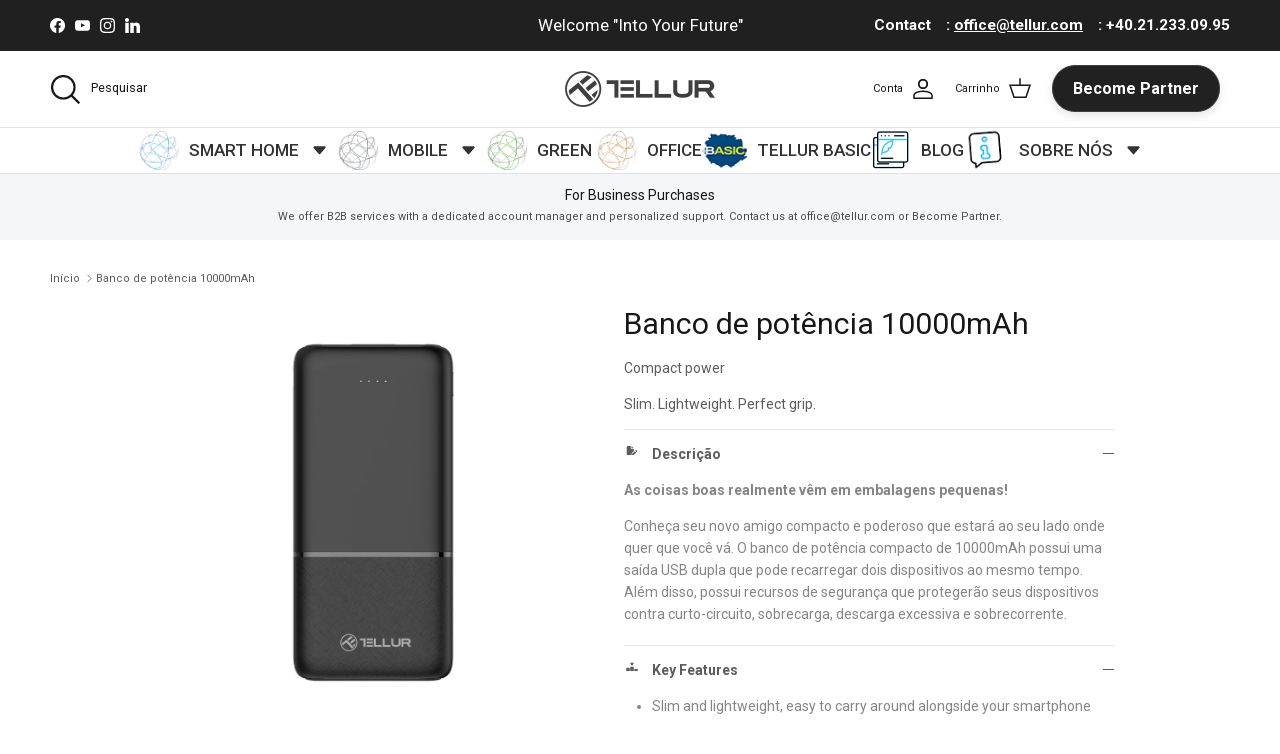

--- FILE ---
content_type: text/html; charset=utf-8
request_url: https://www.tellur.com/pt-pt/products/10000mah-power-bank-el-mk-ro-sq-9
body_size: 44136
content:
<!doctype html>
<html class="no-js" lang="pt-PT" dir="ltr">
<head>

  <!-- Google Tag Manager integration script Consentmo -->
 <!-- Google Tag Manager integration- script from Consentmo GDPR Compliance App -->
<script id="consentmo-gtm-integration-script">
  let isGTMExecuted = false;

  function executeGTM() {
    if(!isGTMExecuted) {
      (function(w,d,s,l,i){w[l]=w[l]||[];w[l].push({'gtm.start':
    new Date().getTime(),event:'gtm.js'});var f=d.getElementsByTagName(s)[0],
    j=d.createElement(s),dl=l!='dataLayer'?'&l='+l:'';j.async=true;j.src=
    'https://www.googletagmanager.com/gtm.js?id='+i+dl;f.parentNode.insertBefore(j,f);
    })(window,document,'script','dataLayer','GTM-KC9PTPT5');
      
      isGTMExecuted = true;
    }
  }

  document.addEventListener('consentmoSignal', function(eventData) {
    let data = eventData.detail.preferences;
    if (data.analytics && data.marketing) {
      executeGTM();
    }
  });
</script>
  
    <meta name="google-site-verification" content="9FxG4-ExdmKJP2eMTkm_M5IT1-96cDdDoIhK6r8_WEc" />
  
    <!-- Google Tag Manager -->
     <!-- <script>(function(w,d,s,l,i){w[l]=w[l]||[];w[l].push({'gtm.start':
    new Date().getTime(),event:'gtm.js'});var f=d.getElementsByTagName(s)[0],
    j=d.createElement(s),dl=l!='dataLayer'?'&l='+l:'';j.async=true;j.src=
    'https://www.googletagmanager.com/gtm.js?id='+i+dl;f.parentNode.insertBefore(j,f);
    })(window,document,'script','dataLayer','GTM-KC9PTPT5');</script>  -->
    <!-- End Google Tag Manager --><meta charset="utf-8">
<meta name="viewport" content="width=device-width,initial-scale=1">
<title>10000mAh power bank - TELLUR</title><link rel="canonical" href="http://www.tellur.com/pt-pt/products/10000mah-power-bank-el-mk-ro-sq-9"><link rel="icon" href="//www.tellur.com/cdn/shop/files/sigla_logo_gri_te.png?crop=center&height=48&v=1677597527&width=48" type="image/png">
  <link rel="apple-touch-icon" href="//www.tellur.com/cdn/shop/files/sigla_logo_gri_te.png?crop=center&height=180&v=1677597527&width=180"><meta name="description" content="Good things really do come in small packages! Meet your new compact &amp; powerful friend that will stand by your side wherever you go. The 10000mAh compact power bank has a twin USB output that can recharge two devices at the same time. Moreover, it has safety features that will protect your devices againts short circuit, overcharging, overdischarging, overcurrent. - TELLUR"><meta property="og:site_name" content="TELLUR">
<meta property="og:url" content="http://www.tellur.com/pt-pt/products/10000mah-power-bank-el-mk-ro-sq-9">
<meta property="og:title" content="10000mAh power bank - TELLUR">
<meta property="og:type" content="product">
<meta property="og:description" content="Good things really do come in small packages! Meet your new compact &amp; powerful friend that will stand by your side wherever you go. The 10000mAh compact power bank has a twin USB output that can recharge two devices at the same time. Moreover, it has safety features that will protect your devices againts short circuit, overcharging, overdischarging, overcurrent. - TELLUR"><meta property="og:image" content="http://www.tellur.com/cdn/shop/files/TLL158481_01_LowRes.jpg?crop=center&height=1200&v=1751282858&width=1200">
  <meta property="og:image:secure_url" content="https://www.tellur.com/cdn/shop/files/TLL158481_01_LowRes.jpg?crop=center&height=1200&v=1751282858&width=1200">
  <meta property="og:image:width" content="1000">
  <meta property="og:image:height" content="1000"><meta property="og:price:amount" content="20,82">
  <meta property="og:price:currency" content="EUR"><meta name="twitter:card" content="summary_large_image">
<meta name="twitter:title" content="10000mAh power bank - TELLUR">
<meta name="twitter:description" content="Good things really do come in small packages! Meet your new compact &amp; powerful friend that will stand by your side wherever you go. The 10000mAh compact power bank has a twin USB output that can recharge two devices at the same time. Moreover, it has safety features that will protect your devices againts short circuit, overcharging, overdischarging, overcurrent. - TELLUR">
<style>:root {
  --page-container-width:          1600px;
  --reading-container-width:       720px;
  --divider-opacity:               0.14;
  --gutter-large:                  30px;
  --gutter-desktop:                20px;
  --gutter-mobile:                 16px;
  --section-padding:               50px;
  --larger-section-padding:        80px;
  --larger-section-padding-mobile: 60px;
  --largest-section-padding:       110px;
  --aos-animate-duration:          0.6s;

  --base-font-family:              "system_ui", -apple-system, 'Segoe UI', Roboto, 'Helvetica Neue', 'Noto Sans', 'Liberation Sans', Arial, sans-serif, 'Apple Color Emoji', 'Segoe UI Emoji', 'Segoe UI Symbol', 'Noto Color Emoji';
  --base-font-weight:              400;
  --base-font-style:               normal;
  --heading-font-family:           "system_ui", -apple-system, 'Segoe UI', Roboto, 'Helvetica Neue', 'Noto Sans', 'Liberation Sans', Arial, sans-serif, 'Apple Color Emoji', 'Segoe UI Emoji', 'Segoe UI Symbol', 'Noto Color Emoji';
  --heading-font-weight:           400;
  --heading-font-style:            normal;
  --heading-font-letter-spacing:   normal;
  --logo-font-family:              "system_ui", -apple-system, 'Segoe UI', Roboto, 'Helvetica Neue', 'Noto Sans', 'Liberation Sans', Arial, sans-serif, 'Apple Color Emoji', 'Segoe UI Emoji', 'Segoe UI Symbol', 'Noto Color Emoji';
  --logo-font-weight:              400;
  --logo-font-style:               normal;
  --nav-font-family:               "system_ui", -apple-system, 'Segoe UI', Roboto, 'Helvetica Neue', 'Noto Sans', 'Liberation Sans', Arial, sans-serif, 'Apple Color Emoji', 'Segoe UI Emoji', 'Segoe UI Symbol', 'Noto Color Emoji';
  --nav-font-weight:               400;
  --nav-font-style:                normal;

  --base-text-size:14px;
  --base-line-height:              1.6;
  --input-text-size:16px;
  --smaller-text-size-1:11px;
  --smaller-text-size-2:14px;
  --smaller-text-size-3:11px;
  --smaller-text-size-4:10px;
  --larger-text-size:30px;
  --super-large-text-size:53px;
  --super-large-mobile-text-size:24px;
  --larger-mobile-text-size:24px;
  --logo-text-size:24px;--btn-letter-spacing: normal;
    --btn-text-transform: none;
    --button-text-size: 14px;
    --quickbuy-button-text-size: 14px;
    --small-feature-link-font-size: 1em;
    --input-btn-padding-top: 13px;
    --input-btn-padding-bottom: 13px;--heading-text-transform:none;
  --nav-text-size:                      14px;
  --mobile-menu-font-weight:            600;

  --body-bg-color:                      255 255 255;
  --bg-color:                           255 255 255;
  --body-text-color:                    92 92 92;
  --text-color:                         92 92 92;

  --header-text-col:                    #171717;--header-text-hover-col:             var(--main-nav-link-hover-col);--header-bg-col:                     #ffffff;
  --heading-color:                     23 23 23;
  --body-heading-color:                23 23 23;
  --heading-divider-col:               #dfe3e8;

  --logo-col:                          #171717;
  --main-nav-bg:                       #ffffff;
  --main-nav-link-col:                 #5c5c5c;
  --main-nav-link-hover-col:           #0098ff;
  --main-nav-link-featured-col:        #df5641;

  --link-color:                        0 152 255;
  --body-link-color:                   0 152 255;

  --btn-bg-color:                        35 35 35;
  --btn-bg-hover-color:                  0 0 0;
  --btn-border-color:                    35 35 35;
  --btn-border-hover-color:              0 0 0;
  --btn-text-color:                      255 255 255;
  --btn-text-hover-color:                255 255 255;--btn-alt-bg-color:                    255 255 255;
  --btn-alt-text-color:                  35 35 35;
  --btn-alt-border-color:                35 35 35;
  --btn-alt-border-hover-color:          35 35 35;--btn-ter-bg-color:                    235 235 235;
  --btn-ter-text-color:                  41 41 41;
  --btn-ter-bg-hover-color:              35 35 35;
  --btn-ter-text-hover-color:            255 255 255;--btn-border-radius: 3px;
    --btn-inspired-border-radius: 3px;--color-scheme-default:                             #ffffff;
  --color-scheme-default-color:                       255 255 255;
  --color-scheme-default-text-color:                  92 92 92;
  --color-scheme-default-head-color:                  23 23 23;
  --color-scheme-default-link-color:                  0 152 255;
  --color-scheme-default-btn-text-color:              255 255 255;
  --color-scheme-default-btn-text-hover-color:        255 255 255;
  --color-scheme-default-btn-bg-color:                35 35 35;
  --color-scheme-default-btn-bg-hover-color:          0 0 0;
  --color-scheme-default-btn-border-color:            35 35 35;
  --color-scheme-default-btn-border-hover-color:      0 0 0;
  --color-scheme-default-btn-alt-text-color:          35 35 35;
  --color-scheme-default-btn-alt-bg-color:            255 255 255;
  --color-scheme-default-btn-alt-border-color:        35 35 35;
  --color-scheme-default-btn-alt-border-hover-color:  35 35 35;

  --color-scheme-1:                             #f2f2f2;
  --color-scheme-1-color:                       242 242 242;
  --color-scheme-1-text-color:                  52 52 52;
  --color-scheme-1-head-color:                  52 52 52;
  --color-scheme-1-link-color:                  52 52 52;
  --color-scheme-1-btn-text-color:              255 255 255;
  --color-scheme-1-btn-text-hover-color:        255 255 255;
  --color-scheme-1-btn-bg-color:                35 35 35;
  --color-scheme-1-btn-bg-hover-color:          0 0 0;
  --color-scheme-1-btn-border-color:            35 35 35;
  --color-scheme-1-btn-border-hover-color:      0 0 0;
  --color-scheme-1-btn-alt-text-color:          35 35 35;
  --color-scheme-1-btn-alt-bg-color:            255 255 255;
  --color-scheme-1-btn-alt-border-color:        35 35 35;
  --color-scheme-1-btn-alt-border-hover-color:  35 35 35;

  --color-scheme-2:                             #000000;
  --color-scheme-2-color:                       0 0 0;
  --color-scheme-2-text-color:                  255 255 255;
  --color-scheme-2-head-color:                  255 255 255;
  --color-scheme-2-link-color:                  255 251 0;
  --color-scheme-2-btn-text-color:              255 255 255;
  --color-scheme-2-btn-text-hover-color:        255 255 255;
  --color-scheme-2-btn-bg-color:                35 35 35;
  --color-scheme-2-btn-bg-hover-color:          0 0 0;
  --color-scheme-2-btn-border-color:            35 35 35;
  --color-scheme-2-btn-border-hover-color:      0 0 0;
  --color-scheme-2-btn-alt-text-color:          35 35 35;
  --color-scheme-2-btn-alt-bg-color:            255 255 255;
  --color-scheme-2-btn-alt-border-color:        35 35 35;
  --color-scheme-2-btn-alt-border-hover-color:  35 35 35;

  /* Shop Pay payment terms */
  --payment-terms-background-color:    #ffffff;--quickbuy-bg: 242 242 242;--body-input-background-color:       rgb(var(--body-bg-color));
  --input-background-color:            rgb(var(--body-bg-color));
  --body-input-text-color:             var(--body-text-color);
  --input-text-color:                  var(--body-text-color);
  --body-input-border-color:           rgb(214, 214, 214);
  --input-border-color:                rgb(214, 214, 214);
  --input-border-color-hover:          rgb(165, 165, 165);
  --input-border-color-active:         rgb(92, 92, 92);

  --swatch-cross-svg:                  url("data:image/svg+xml,%3Csvg xmlns='http://www.w3.org/2000/svg' width='240' height='240' viewBox='0 0 24 24' fill='none' stroke='rgb(214, 214, 214)' stroke-width='0.09' preserveAspectRatio='none' %3E%3Cline x1='24' y1='0' x2='0' y2='24'%3E%3C/line%3E%3C/svg%3E");
  --swatch-cross-hover:                url("data:image/svg+xml,%3Csvg xmlns='http://www.w3.org/2000/svg' width='240' height='240' viewBox='0 0 24 24' fill='none' stroke='rgb(165, 165, 165)' stroke-width='0.09' preserveAspectRatio='none' %3E%3Cline x1='24' y1='0' x2='0' y2='24'%3E%3C/line%3E%3C/svg%3E");
  --swatch-cross-active:               url("data:image/svg+xml,%3Csvg xmlns='http://www.w3.org/2000/svg' width='240' height='240' viewBox='0 0 24 24' fill='none' stroke='rgb(92, 92, 92)' stroke-width='0.09' preserveAspectRatio='none' %3E%3Cline x1='24' y1='0' x2='0' y2='24'%3E%3C/line%3E%3C/svg%3E");

  --footer-divider-col:                #e4e4e4;
  --footer-text-col:                   255 255 255;
  --footer-heading-col:                255 240 0;
  --footer-bg-col:                     0 0 0;--product-label-overlay-justify: flex-start;--product-label-overlay-align: flex-start;--product-label-overlay-reduction-text:   #df5641;
  --product-label-overlay-reduction-bg:     #ffffff;
  --product-label-overlay-reduction-text-weight: 600;
  --product-label-overlay-stock-text:       #ffffff;
  --product-label-overlay-stock-bg:         #4c4c4b;
  --product-label-overlay-new-text:         #ed4000;
  --product-label-overlay-new-bg:           #ffffff;
  --product-label-overlay-meta-text:        #ffffff;
  --product-label-overlay-meta-bg:          #09728c;
  --product-label-sale-text:                #d65643;
  --product-label-sold-text:                #13b3ed;
  --product-label-preorder-text:            #3ea36a;

  --product-block-crop-align:               center;

  
  --product-block-price-align:              flex-start;
  --product-block-price-item-margin-start:  initial;
  --product-block-price-item-margin-end:    .5rem;
  

  

  --collection-block-image-position:   center center;

  --swatch-picker-image-size:          66px;
  --swatch-crop-align:                 center center;

  --image-overlay-text-color:          255 255 255;--image-overlay-bg:                  rgba(35, 35, 35, 0.12);
  --image-overlay-shadow-start:        rgb(0 0 0 / 0.16);
  --image-overlay-box-opacity:         0.88;--product-inventory-ok-box-color:            #f2faf0;
  --product-inventory-ok-text-color:           #0076ff;
  --product-inventory-ok-icon-box-fill-color:  #fff;
  --product-inventory-low-box-color:           #fcf1cd;
  --product-inventory-low-text-color:          #dd9a1a;
  --product-inventory-low-icon-box-fill-color: #fff;
  --product-inventory-low-text-color-channels: 0, 118, 255;
  --product-inventory-ok-text-color-channels:  221, 154, 26;

  --rating-star-color: 246 165 41;--overlay-align-left: start;
    --overlay-align-right: end;}html[dir=rtl] {
  --overlay-right-text-m-left: 0;
  --overlay-right-text-m-right: auto;
  --overlay-left-shadow-left-left: 15%;
  --overlay-left-shadow-left-right: -50%;
  --overlay-left-shadow-right-left: -85%;
  --overlay-left-shadow-right-right: 0;
}::selection {
    background: rgb(var(--body-heading-color));
    color: rgb(var(--body-bg-color));
  }
  ::-moz-selection {
    background: rgb(var(--body-heading-color));
    color: rgb(var(--body-bg-color));
  }.use-color-scheme--default {
  --product-label-sale-text:           #d65643;
  --product-label-sold-text:           #13b3ed;
  --product-label-preorder-text:       #3ea36a;
  --input-background-color:            rgb(var(--body-bg-color));
  --input-text-color:                  var(--body-input-text-color);
  --input-border-color:                rgb(214, 214, 214);
  --input-border-color-hover:          rgb(165, 165, 165);
  --input-border-color-active:         rgb(92, 92, 92);
}</style>

  <link href="//www.tellur.com/cdn/shop/t/46/assets/main.css?v=159127173740412131411751364025" rel="stylesheet" type="text/css" media="all" />
<script>
    document.documentElement.className = document.documentElement.className.replace('no-js', 'js');

    window.theme = {
      info: {
        name: 'Symmetry',
        version: '8.0.0'
      },
      device: {
        hasTouch: window.matchMedia('(any-pointer: coarse)').matches,
        hasHover: window.matchMedia('(hover: hover)').matches
      },
      mediaQueries: {
        md: '(min-width: 768px)',
        productMediaCarouselBreak: '(min-width: 1041px)'
      },
      routes: {
        base: 'http://www.tellur.com',
        cart: '/pt-pt/cart',
        cartAdd: '/pt-pt/cart/add.js',
        cartUpdate: '/pt-pt/cart/update.js',
        predictiveSearch: '/pt-pt/search/suggest'
      },
      strings: {
        cartTermsConfirmation: "Tem de concordar com os termos e condições antes de continuar.",
        cartItemsQuantityError: "Só pode adicionar [QUANTITY] unidades deste item ao seu carrinho.",
        generalSearchViewAll: "Ver todos os resultados da pesquisa",
        noStock: "Esgotado",
        noVariant: "Indisponível",
        productsProductChooseA: "Escolher",
        generalSearchPages: "Páginas",
        generalSearchNoResultsWithoutTerms: "Desculpe, não encontramos nenhum resultado",
        shippingCalculator: {
          singleRate: "Existe uma taxa de envio para este destino:",
          multipleRates: "Existem várias taxas de envio para este destino:",
          noRates: "Não enviamos para este destino."
        },
        regularPrice: "Preço normal",
        salePrice: "Preço de venda"
      },
      settings: {
        moneyWithCurrencyFormat: "\u003cspan class=transcy-money\u003e€{{amount_with_comma_separator}} EUR\u003c\/span\u003e",
        cartType: "drawer",
        afterAddToCart: "drawer",
        quickbuyStyle: "off",
        externalLinksNewTab: false,
        internalLinksSmoothScroll: true
      }
    }

    theme.inlineNavigationCheck = function() {
      var pageHeader = document.querySelector('.pageheader'),
          inlineNavContainer = pageHeader.querySelector('.logo-area__left__inner'),
          inlineNav = inlineNavContainer.querySelector('.navigation--left');
      if (inlineNav && getComputedStyle(inlineNav).display != 'none') {
        var inlineMenuCentered = document.querySelector('.pageheader--layout-inline-menu-center'),
            logoContainer = document.querySelector('.logo-area__middle__inner');
        if(inlineMenuCentered) {
          var rightWidth = document.querySelector('.logo-area__right__inner').clientWidth,
              middleWidth = logoContainer.clientWidth,
              logoArea = document.querySelector('.logo-area'),
              computedLogoAreaStyle = getComputedStyle(logoArea),
              logoAreaInnerWidth = logoArea.clientWidth - Math.ceil(parseFloat(computedLogoAreaStyle.paddingLeft)) - Math.ceil(parseFloat(computedLogoAreaStyle.paddingRight)),
              availableNavWidth = logoAreaInnerWidth - Math.max(rightWidth, middleWidth) * 2 - 40;
          inlineNavContainer.style.maxWidth = availableNavWidth + 'px';
        }

        var firstInlineNavLink = inlineNav.querySelector('.navigation__item:first-child'),
            lastInlineNavLink = inlineNav.querySelector('.navigation__item:last-child');
        if (lastInlineNavLink) {
          var inlineNavWidth = null;
          if(document.querySelector('html[dir=rtl]')) {
            inlineNavWidth = firstInlineNavLink.offsetLeft - lastInlineNavLink.offsetLeft + firstInlineNavLink.offsetWidth;
          } else {
            inlineNavWidth = lastInlineNavLink.offsetLeft - firstInlineNavLink.offsetLeft + lastInlineNavLink.offsetWidth;
          }
          if (inlineNavContainer.offsetWidth >= inlineNavWidth) {
            pageHeader.classList.add('pageheader--layout-inline-permitted');
            var tallLogo = logoContainer.clientHeight > lastInlineNavLink.clientHeight + 20;
            if (tallLogo) {
              inlineNav.classList.add('navigation--tight-underline');
            } else {
              inlineNav.classList.remove('navigation--tight-underline');
            }
          } else {
            pageHeader.classList.remove('pageheader--layout-inline-permitted');
          }
        }
      }
    };

    theme.setInitialHeaderHeightProperty = () => {
      const section = document.querySelector('.section-header');
      if (section) {
        document.documentElement.style.setProperty('--theme-header-height', Math.ceil(section.clientHeight) + 'px');
      }
    };
  </script>

  <script src="//www.tellur.com/cdn/shop/t/46/assets/main.js?v=150891663519462644191751358031" defer></script>
    <script src="//www.tellur.com/cdn/shop/t/46/assets/animate-on-scroll.js?v=15249566486942820451751358031" defer></script>
    <link href="//www.tellur.com/cdn/shop/t/46/assets/animate-on-scroll.css?v=135962721104954213331751358031" rel="stylesheet" type="text/css" media="all" />
  

  <script>window.performance && window.performance.mark && window.performance.mark('shopify.content_for_header.start');</script><meta name="google-site-verification" content="X4G-1XSMpSjm9fmSD6ViEPT3nW1OaO5EmB60VTKv7xU">
<meta id="shopify-digital-wallet" name="shopify-digital-wallet" content="/71722696989/digital_wallets/dialog">
<meta name="shopify-checkout-api-token" content="c6faf479a934712f0d24966f92806da4">
<link rel="alternate" hreflang="x-default" href="http://www.tellur.com/products/10000mah-power-bank">
<link rel="alternate" hreflang="en" href="http://www.tellur.com/products/10000mah-power-bank">
<link rel="alternate" hreflang="ro" href="http://www.tellur.com/ro/products/baterie-externa-10000mah">
<link rel="alternate" hreflang="de-DE" href="http://www.tellur.com/de-de/products/10000mah-power-bank-el-mk-ro-sq-2">
<link rel="alternate" hreflang="en-DE" href="http://www.tellur.com/en-de/products/10000mah-power-bank">
<link rel="alternate" hreflang="fr-FR" href="http://www.tellur.com/fr-fr/products/10000mah-power-bank-el-mk-ro-sq-5">
<link rel="alternate" hreflang="en-FR" href="http://www.tellur.com/en-fr/products/10000mah-power-bank">
<link rel="alternate" hreflang="it-IT" href="http://www.tellur.com/it-it/products/10000mah-power-bank-el-mk-ro-sq-6">
<link rel="alternate" hreflang="en-IT" href="http://www.tellur.com/en-it/products/10000mah-power-bank">
<link rel="alternate" hreflang="es-ES" href="http://www.tellur.com/es-es/products/10000mah-power-bank-el-mk-ro-sq-4">
<link rel="alternate" hreflang="en-ES" href="http://www.tellur.com/en-es/products/10000mah-power-bank">
<link rel="alternate" hreflang="pt-PT" href="http://www.tellur.com/pt-pt/products/10000mah-power-bank-el-mk-ro-sq-9">
<link rel="alternate" hreflang="en-PT" href="http://www.tellur.com/en-pt/products/10000mah-power-bank">
<link rel="alternate" hreflang="lv-LV" href="http://www.tellur.com/lv-lv/products/10000mah-power-bank-el-mk-ro-sq-7">
<link rel="alternate" hreflang="en-LV" href="http://www.tellur.com/en-lv/products/10000mah-power-bank">
<link rel="alternate" hreflang="bg-BG" href="http://www.tellur.com/bg-bg/products/10000mah-power-bank-el-mk-ro-sq">
<link rel="alternate" hreflang="en-BG" href="http://www.tellur.com/en-bg/products/10000mah-power-bank">
<link rel="alternate" hreflang="cs-CZ" href="http://www.tellur.com/cs-cz/products/10000mah-power-bank-el-mk-ro-sq-1">
<link rel="alternate" hreflang="en-CZ" href="http://www.tellur.com/en-cz/products/10000mah-power-bank">
<link rel="alternate" hreflang="mk-MK" href="http://www.tellur.com/mk-mk/products/10000mah-power-bank-el-mk-ro-sq-8">
<link rel="alternate" hreflang="en-MK" href="http://www.tellur.com/en-mk/products/10000mah-power-bank">
<link rel="alternate" hreflang="el-GR" href="http://www.tellur.com/el-gr/products/10000mah-power-bank-el-mk-ro-sq-3">
<link rel="alternate" hreflang="en-GR" href="http://www.tellur.com/en-gr/products/10000mah-power-bank">
<link rel="alternate" hreflang="sl-SI" href="http://www.tellur.com/sl-sl/products/10000mah-power-bank-el-mk-ro-sq-11">
<link rel="alternate" hreflang="en-SI" href="http://www.tellur.com/en-sl/products/10000mah-power-bank">
<link rel="alternate" hreflang="sq-AL" href="http://www.tellur.com/sq-al/products/power-bank-10000mah">
<link rel="alternate" hreflang="en-AL" href="http://www.tellur.com/en-al/products/10000mah-power-bank">
<link rel="alternate" hreflang="pl-PL" href="http://www.tellur.com/pl-pl/products/powerbank-o-pojemnosci-10000-mah">
<link rel="alternate" hreflang="en-PL" href="http://www.tellur.com/en-pl/products/10000mah-power-bank">
<link rel="alternate" type="application/json+oembed" href="http://www.tellur.com/pt-pt/products/10000mah-power-bank-el-mk-ro-sq-9.oembed">
<script async="async" src="/checkouts/internal/preloads.js?locale=pt-PT"></script>
<link rel="preconnect" href="https://shop.app" crossorigin="anonymous">
<script async="async" src="https://shop.app/checkouts/internal/preloads.js?locale=pt-PT&shop_id=71722696989" crossorigin="anonymous"></script>
<script id="apple-pay-shop-capabilities" type="application/json">{"shopId":71722696989,"countryCode":"RO","currencyCode":"EUR","merchantCapabilities":["supports3DS"],"merchantId":"gid:\/\/shopify\/Shop\/71722696989","merchantName":"TELLUR","requiredBillingContactFields":["postalAddress","email","phone"],"requiredShippingContactFields":["postalAddress","email","phone"],"shippingType":"shipping","supportedNetworks":["visa","maestro","masterCard"],"total":{"type":"pending","label":"TELLUR","amount":"1.00"},"shopifyPaymentsEnabled":true,"supportsSubscriptions":true}</script>
<script id="shopify-features" type="application/json">{"accessToken":"c6faf479a934712f0d24966f92806da4","betas":["rich-media-storefront-analytics"],"domain":"www.tellur.com","predictiveSearch":true,"shopId":71722696989,"locale":"pt-pt"}</script>
<script>var Shopify = Shopify || {};
Shopify.shop = "www-telllur-com.myshopify.com";
Shopify.locale = "pt-PT";
Shopify.currency = {"active":"EUR","rate":"1.0"};
Shopify.country = "PT";
Shopify.theme = {"name":"Symmetry 8.0","id":184181850442,"schema_name":"Symmetry","schema_version":"8.0.0","theme_store_id":568,"role":"main"};
Shopify.theme.handle = "null";
Shopify.theme.style = {"id":null,"handle":null};
Shopify.cdnHost = "www.tellur.com/cdn";
Shopify.routes = Shopify.routes || {};
Shopify.routes.root = "/pt-pt/";</script>
<script type="module">!function(o){(o.Shopify=o.Shopify||{}).modules=!0}(window);</script>
<script>!function(o){function n(){var o=[];function n(){o.push(Array.prototype.slice.apply(arguments))}return n.q=o,n}var t=o.Shopify=o.Shopify||{};t.loadFeatures=n(),t.autoloadFeatures=n()}(window);</script>
<script>
  window.ShopifyPay = window.ShopifyPay || {};
  window.ShopifyPay.apiHost = "shop.app\/pay";
  window.ShopifyPay.redirectState = null;
</script>
<script id="shop-js-analytics" type="application/json">{"pageType":"product"}</script>
<script defer="defer" async type="module" src="//www.tellur.com/cdn/shopifycloud/shop-js/modules/v2/client.init-shop-cart-sync_CysSvCNW.pt-PT.esm.js"></script>
<script defer="defer" async type="module" src="//www.tellur.com/cdn/shopifycloud/shop-js/modules/v2/chunk.common_CMEBFfD0.esm.js"></script>
<script type="module">
  await import("//www.tellur.com/cdn/shopifycloud/shop-js/modules/v2/client.init-shop-cart-sync_CysSvCNW.pt-PT.esm.js");
await import("//www.tellur.com/cdn/shopifycloud/shop-js/modules/v2/chunk.common_CMEBFfD0.esm.js");

  window.Shopify.SignInWithShop?.initShopCartSync?.({"fedCMEnabled":true,"windoidEnabled":true});

</script>
<script>
  window.Shopify = window.Shopify || {};
  if (!window.Shopify.featureAssets) window.Shopify.featureAssets = {};
  window.Shopify.featureAssets['shop-js'] = {"shop-cart-sync":["modules/v2/client.shop-cart-sync_lwHO9yUQ.pt-PT.esm.js","modules/v2/chunk.common_CMEBFfD0.esm.js"],"init-fed-cm":["modules/v2/client.init-fed-cm_BSyHUxzD.pt-PT.esm.js","modules/v2/chunk.common_CMEBFfD0.esm.js"],"shop-button":["modules/v2/client.shop-button_B9Ve8sMX.pt-PT.esm.js","modules/v2/chunk.common_CMEBFfD0.esm.js"],"shop-cash-offers":["modules/v2/client.shop-cash-offers_BT4ITnYa.pt-PT.esm.js","modules/v2/chunk.common_CMEBFfD0.esm.js","modules/v2/chunk.modal_tkpNB4Ll.esm.js"],"init-windoid":["modules/v2/client.init-windoid_WCtasO8J.pt-PT.esm.js","modules/v2/chunk.common_CMEBFfD0.esm.js"],"init-shop-email-lookup-coordinator":["modules/v2/client.init-shop-email-lookup-coordinator_CTcfl6rI.pt-PT.esm.js","modules/v2/chunk.common_CMEBFfD0.esm.js"],"shop-toast-manager":["modules/v2/client.shop-toast-manager_CMdxyrYZ.pt-PT.esm.js","modules/v2/chunk.common_CMEBFfD0.esm.js"],"shop-login-button":["modules/v2/client.shop-login-button_DCReSPMy.pt-PT.esm.js","modules/v2/chunk.common_CMEBFfD0.esm.js","modules/v2/chunk.modal_tkpNB4Ll.esm.js"],"avatar":["modules/v2/client.avatar_BTnouDA3.pt-PT.esm.js"],"pay-button":["modules/v2/client.pay-button_DOY-WZzi.pt-PT.esm.js","modules/v2/chunk.common_CMEBFfD0.esm.js"],"init-shop-cart-sync":["modules/v2/client.init-shop-cart-sync_CysSvCNW.pt-PT.esm.js","modules/v2/chunk.common_CMEBFfD0.esm.js"],"init-customer-accounts":["modules/v2/client.init-customer-accounts_COhHBNfZ.pt-PT.esm.js","modules/v2/client.shop-login-button_DCReSPMy.pt-PT.esm.js","modules/v2/chunk.common_CMEBFfD0.esm.js","modules/v2/chunk.modal_tkpNB4Ll.esm.js"],"init-shop-for-new-customer-accounts":["modules/v2/client.init-shop-for-new-customer-accounts_BKMveYYs.pt-PT.esm.js","modules/v2/client.shop-login-button_DCReSPMy.pt-PT.esm.js","modules/v2/chunk.common_CMEBFfD0.esm.js","modules/v2/chunk.modal_tkpNB4Ll.esm.js"],"init-customer-accounts-sign-up":["modules/v2/client.init-customer-accounts-sign-up_C47vvqDA.pt-PT.esm.js","modules/v2/client.shop-login-button_DCReSPMy.pt-PT.esm.js","modules/v2/chunk.common_CMEBFfD0.esm.js","modules/v2/chunk.modal_tkpNB4Ll.esm.js"],"checkout-modal":["modules/v2/client.checkout-modal_DW3imRKr.pt-PT.esm.js","modules/v2/chunk.common_CMEBFfD0.esm.js","modules/v2/chunk.modal_tkpNB4Ll.esm.js"],"shop-follow-button":["modules/v2/client.shop-follow-button_sqEoxv08.pt-PT.esm.js","modules/v2/chunk.common_CMEBFfD0.esm.js","modules/v2/chunk.modal_tkpNB4Ll.esm.js"],"lead-capture":["modules/v2/client.lead-capture_Dot4D4b2.pt-PT.esm.js","modules/v2/chunk.common_CMEBFfD0.esm.js","modules/v2/chunk.modal_tkpNB4Ll.esm.js"],"shop-login":["modules/v2/client.shop-login_D4C0cYBY.pt-PT.esm.js","modules/v2/chunk.common_CMEBFfD0.esm.js","modules/v2/chunk.modal_tkpNB4Ll.esm.js"],"payment-terms":["modules/v2/client.payment-terms_Dw1L7jCq.pt-PT.esm.js","modules/v2/chunk.common_CMEBFfD0.esm.js","modules/v2/chunk.modal_tkpNB4Ll.esm.js"]};
</script>
<script id="__st">var __st={"a":71722696989,"offset":7200,"reqid":"a0fc43c6-6fa9-47d9-af02-56b28440a3a3-1768501340","pageurl":"www.tellur.com\/pt-pt\/products\/10000mah-power-bank-el-mk-ro-sq-9","u":"e53436ed50f1","p":"product","rtyp":"product","rid":8703711478090};</script>
<script>window.ShopifyPaypalV4VisibilityTracking = true;</script>
<script id="captcha-bootstrap">!function(){'use strict';const t='contact',e='account',n='new_comment',o=[[t,t],['blogs',n],['comments',n],[t,'customer']],c=[[e,'customer_login'],[e,'guest_login'],[e,'recover_customer_password'],[e,'create_customer']],r=t=>t.map((([t,e])=>`form[action*='/${t}']:not([data-nocaptcha='true']) input[name='form_type'][value='${e}']`)).join(','),a=t=>()=>t?[...document.querySelectorAll(t)].map((t=>t.form)):[];function s(){const t=[...o],e=r(t);return a(e)}const i='password',u='form_key',d=['recaptcha-v3-token','g-recaptcha-response','h-captcha-response',i],f=()=>{try{return window.sessionStorage}catch{return}},m='__shopify_v',_=t=>t.elements[u];function p(t,e,n=!1){try{const o=window.sessionStorage,c=JSON.parse(o.getItem(e)),{data:r}=function(t){const{data:e,action:n}=t;return t[m]||n?{data:e,action:n}:{data:t,action:n}}(c);for(const[e,n]of Object.entries(r))t.elements[e]&&(t.elements[e].value=n);n&&o.removeItem(e)}catch(o){console.error('form repopulation failed',{error:o})}}const l='form_type',E='cptcha';function T(t){t.dataset[E]=!0}const w=window,h=w.document,L='Shopify',v='ce_forms',y='captcha';let A=!1;((t,e)=>{const n=(g='f06e6c50-85a8-45c8-87d0-21a2b65856fe',I='https://cdn.shopify.com/shopifycloud/storefront-forms-hcaptcha/ce_storefront_forms_captcha_hcaptcha.v1.5.2.iife.js',D={infoText:'Protegido por hCaptcha',privacyText:'Privacidade',termsText:'Termos'},(t,e,n)=>{const o=w[L][v],c=o.bindForm;if(c)return c(t,g,e,D).then(n);var r;o.q.push([[t,g,e,D],n]),r=I,A||(h.body.append(Object.assign(h.createElement('script'),{id:'captcha-provider',async:!0,src:r})),A=!0)});var g,I,D;w[L]=w[L]||{},w[L][v]=w[L][v]||{},w[L][v].q=[],w[L][y]=w[L][y]||{},w[L][y].protect=function(t,e){n(t,void 0,e),T(t)},Object.freeze(w[L][y]),function(t,e,n,w,h,L){const[v,y,A,g]=function(t,e,n){const i=e?o:[],u=t?c:[],d=[...i,...u],f=r(d),m=r(i),_=r(d.filter((([t,e])=>n.includes(e))));return[a(f),a(m),a(_),s()]}(w,h,L),I=t=>{const e=t.target;return e instanceof HTMLFormElement?e:e&&e.form},D=t=>v().includes(t);t.addEventListener('submit',(t=>{const e=I(t);if(!e)return;const n=D(e)&&!e.dataset.hcaptchaBound&&!e.dataset.recaptchaBound,o=_(e),c=g().includes(e)&&(!o||!o.value);(n||c)&&t.preventDefault(),c&&!n&&(function(t){try{if(!f())return;!function(t){const e=f();if(!e)return;const n=_(t);if(!n)return;const o=n.value;o&&e.removeItem(o)}(t);const e=Array.from(Array(32),(()=>Math.random().toString(36)[2])).join('');!function(t,e){_(t)||t.append(Object.assign(document.createElement('input'),{type:'hidden',name:u})),t.elements[u].value=e}(t,e),function(t,e){const n=f();if(!n)return;const o=[...t.querySelectorAll(`input[type='${i}']`)].map((({name:t})=>t)),c=[...d,...o],r={};for(const[a,s]of new FormData(t).entries())c.includes(a)||(r[a]=s);n.setItem(e,JSON.stringify({[m]:1,action:t.action,data:r}))}(t,e)}catch(e){console.error('failed to persist form',e)}}(e),e.submit())}));const S=(t,e)=>{t&&!t.dataset[E]&&(n(t,e.some((e=>e===t))),T(t))};for(const o of['focusin','change'])t.addEventListener(o,(t=>{const e=I(t);D(e)&&S(e,y())}));const B=e.get('form_key'),M=e.get(l),P=B&&M;t.addEventListener('DOMContentLoaded',(()=>{const t=y();if(P)for(const e of t)e.elements[l].value===M&&p(e,B);[...new Set([...A(),...v().filter((t=>'true'===t.dataset.shopifyCaptcha))])].forEach((e=>S(e,t)))}))}(h,new URLSearchParams(w.location.search),n,t,e,['guest_login'])})(!0,!0)}();</script>
<script integrity="sha256-4kQ18oKyAcykRKYeNunJcIwy7WH5gtpwJnB7kiuLZ1E=" data-source-attribution="shopify.loadfeatures" defer="defer" src="//www.tellur.com/cdn/shopifycloud/storefront/assets/storefront/load_feature-a0a9edcb.js" crossorigin="anonymous"></script>
<script crossorigin="anonymous" defer="defer" src="//www.tellur.com/cdn/shopifycloud/storefront/assets/shopify_pay/storefront-65b4c6d7.js?v=20250812"></script>
<script data-source-attribution="shopify.dynamic_checkout.dynamic.init">var Shopify=Shopify||{};Shopify.PaymentButton=Shopify.PaymentButton||{isStorefrontPortableWallets:!0,init:function(){window.Shopify.PaymentButton.init=function(){};var t=document.createElement("script");t.src="https://www.tellur.com/cdn/shopifycloud/portable-wallets/latest/portable-wallets.pt-pt.js",t.type="module",document.head.appendChild(t)}};
</script>
<script data-source-attribution="shopify.dynamic_checkout.buyer_consent">
  function portableWalletsHideBuyerConsent(e){var t=document.getElementById("shopify-buyer-consent"),n=document.getElementById("shopify-subscription-policy-button");t&&n&&(t.classList.add("hidden"),t.setAttribute("aria-hidden","true"),n.removeEventListener("click",e))}function portableWalletsShowBuyerConsent(e){var t=document.getElementById("shopify-buyer-consent"),n=document.getElementById("shopify-subscription-policy-button");t&&n&&(t.classList.remove("hidden"),t.removeAttribute("aria-hidden"),n.addEventListener("click",e))}window.Shopify?.PaymentButton&&(window.Shopify.PaymentButton.hideBuyerConsent=portableWalletsHideBuyerConsent,window.Shopify.PaymentButton.showBuyerConsent=portableWalletsShowBuyerConsent);
</script>
<script>
  function portableWalletsCleanup(e){e&&e.src&&console.error("Failed to load portable wallets script "+e.src);var t=document.querySelectorAll("shopify-accelerated-checkout .shopify-payment-button__skeleton, shopify-accelerated-checkout-cart .wallet-cart-button__skeleton"),e=document.getElementById("shopify-buyer-consent");for(let e=0;e<t.length;e++)t[e].remove();e&&e.remove()}function portableWalletsNotLoadedAsModule(e){e instanceof ErrorEvent&&"string"==typeof e.message&&e.message.includes("import.meta")&&"string"==typeof e.filename&&e.filename.includes("portable-wallets")&&(window.removeEventListener("error",portableWalletsNotLoadedAsModule),window.Shopify.PaymentButton.failedToLoad=e,"loading"===document.readyState?document.addEventListener("DOMContentLoaded",window.Shopify.PaymentButton.init):window.Shopify.PaymentButton.init())}window.addEventListener("error",portableWalletsNotLoadedAsModule);
</script>

<script type="module" src="https://www.tellur.com/cdn/shopifycloud/portable-wallets/latest/portable-wallets.pt-pt.js" onError="portableWalletsCleanup(this)" crossorigin="anonymous"></script>
<script nomodule>
  document.addEventListener("DOMContentLoaded", portableWalletsCleanup);
</script>

<link id="shopify-accelerated-checkout-styles" rel="stylesheet" media="screen" href="https://www.tellur.com/cdn/shopifycloud/portable-wallets/latest/accelerated-checkout-backwards-compat.css" crossorigin="anonymous">
<style id="shopify-accelerated-checkout-cart">
        #shopify-buyer-consent {
  margin-top: 1em;
  display: inline-block;
  width: 100%;
}

#shopify-buyer-consent.hidden {
  display: none;
}

#shopify-subscription-policy-button {
  background: none;
  border: none;
  padding: 0;
  text-decoration: underline;
  font-size: inherit;
  cursor: pointer;
}

#shopify-subscription-policy-button::before {
  box-shadow: none;
}

      </style>
<script id="sections-script" data-sections="footer" defer="defer" src="//www.tellur.com/cdn/shop/t/46/compiled_assets/scripts.js?11505"></script>
<script>window.performance && window.performance.mark && window.performance.mark('shopify.content_for_header.end');</script>
<!-- CC Custom Head Start --><meta name="google-site-verification" content="X4G-1XSMpSjm9fmSD6ViEPT3nW1OaO5EmB60VTKv7xU"><!-- CC Custom Head End --><!-- BEGIN app block: shopify://apps/consentmo-gdpr/blocks/gdpr_cookie_consent/4fbe573f-a377-4fea-9801-3ee0858cae41 -->


<!-- END app block --><!-- BEGIN app block: shopify://apps/ang-extra-menu/blocks/embed-app/ec904fae-fd98-4243-8db5-01051f1af95f -->


  <link
    rel="stylesheet"
    href="https://emenu.flastpick.com/data/www-telllur-com/custom.css?v=1702479321"
  >


  <link
    rel="stylesheet"
    href="https://emenu.flastpick.com/data/www-telllur-com/hide_old_menu.css?v=1753786243"
  >



  <link href="https://cdn.shopify.com/extensions/019b972c-ebfb-7d4f-847d-96da1d775f1a/hyper-menu-373/assets/masonry.js" as="script" rel="preload">
  <script src="https://cdn.shopify.com/extensions/019b972c-ebfb-7d4f-847d-96da1d775f1a/hyper-menu-373/assets/masonry.js" defer="defer"></script>



  <link rel="stylesheet" href="https://cdn.shopify.com/extensions/019b972c-ebfb-7d4f-847d-96da1d775f1a/hyper-menu-373/assets/carousel.css">
  <link href="https://cdn.shopify.com/extensions/019b972c-ebfb-7d4f-847d-96da1d775f1a/hyper-menu-373/assets/carousel.js" as="script" rel="preload">
  <script src="https://cdn.shopify.com/extensions/019b972c-ebfb-7d4f-847d-96da1d775f1a/hyper-menu-373/assets/carousel.js" defer="defer"></script>




  <link rel="preconnect" href="https://fonts.googleapis.com">
  <link rel="preconnect" href="https://fonts.gstatic.com" crossorigin>
  <link href="https://fonts.googleapis.com/css2?family=Roboto:ital,wght@0,100;0,300;0,400;0,500;0,700;0,900;1,100;1,300;1,400;1,500;1,700;1,900&display=swap" rel="stylesheet">

<script id="nx8HmVar" type="text/javascript">
  const H2M_MARKET_ID = "68643520842";
  const H2M_APP_IS_URL = "https://cdn.shopify.com/extensions/019b972c-ebfb-7d4f-847d-96da1d775f1a/hyper-menu-373/assets/h2m-app.js";
  const H2M_BREADCRUMB_URL = "https://cdn.shopify.com/extensions/019b972c-ebfb-7d4f-847d-96da1d775f1a/hyper-menu-373/assets/h2m-breadcrumbs.js";
  const NX8_HM_CURRENCY_FORMAT = "<span class=transcy-money>€{{amount_with_comma_separator}}</span>";
  const NX8_HM_LINKS = [{
      id: "main-menu",
      title: "Main menu",
      items: ["/pt-pt","/pt-pt/pages/coming-soon","/pt-pt/collections/inteligente-1","/pt-pt/collections/movel","/pt-pt/collections/verde-1","/pt-pt/collections/escritorio-1","/pt-pt/collections/tellur-basico","/pt-pt/pages/about-us",],
  },{
      id: "footer",
      title: "Footer menu",
      items: ["/pt-pt/pages/contact","mailto:office@tellur.com","tel:+407237777",],
  },{
      id: "footer-menu",
      title: "Footer Menu",
      items: ["/pt-pt/policies/terms-of-service","/pt-pt/policies/privacy-policy","/pt-pt/pages/service-and-warranty","/pt-pt/policies/refund-policy","/pt-pt/policies/shipping-policy","/pt-pt/policies/legal-notice","/pt-pt/pages/privacy-policy-for-tellur-smart-app","https://anpc.ro","https://manuals.tellur.com/CATALOG.pdf",],
  },{
      id: "516162289949-child-3809ab88832a177f0aed960950fb6935-legacy-smart",
      title: "SMART",
      items: ["/pt-pt/collections/vigilancia-1","/pt-pt/collections/seguranca-1","/pt-pt/collections/eletricidade-1","/pt-pt/collections/luzes-1","/pt-pt/collections/conforto-climatico-1","/pt-pt/pages/how-to","/pt-pt/pages/tellur-smart-app",],
  },{
      id: "546400600394-child-040b1406230ebf9adc86e43d4ca8fee1-legacy-about-us",
      title: "ABOUT US",
      items: ["/pt-pt/pages/partners","/pt-pt/pages/become-partner","/pt-pt/pages/sponsorship","https://tellurclub.com","/pt-pt/pages/contact","https://www.abnsystems.ro/investors/","/pt-pt/tools/sitemap",],
  },{
      id: "mobile-menu",
      title: "Mobile Menu",
      items: ["/pt-pt","/pt-pt/pages/coming-soon","/pt-pt/collections/inteligente-1","/pt-pt/collections/tellur-pt-pt","/pt-pt/collections/verde-1","/pt-pt/collections/escritorio-1","/pt-pt/collections/tellur-basico","/pt-pt/pages/about-us",],
  },{
      id: "549139874122-child-ce0a08e5f205972cde139eb27f68ade5-legacy-smart",
      title: "SMART",
      items: ["/pt-pt/collections/vigilancia-1","/pt-pt/collections/seguranca-1","/pt-pt/collections/eletricidade-1","/pt-pt/collections/luzes-1","/pt-pt/collections/conforto-climatico-1","/pt-pt/pages/how-to","/pt-pt/pages/tellur-smart-app",],
  },{
      id: "549140103498-child-656efb0b5ea2e221b85c32ce92650533-legacy-mobile",
      title: "MOBILE",
      items: ["/pt-pt/collections/audio-1-pt-pt","/pt-pt/collections/cabos-1","/pt-pt/collections/poder-1","/pt-pt/collections/carro",],
  },{
      id: "549140136266-child-cf0ee6d02f61dfe8098d421a53a33548-legacy-audio",
      title: "AUDIO",
      items: ["/pt-pt/collections/fones-de-ouvido-1","/pt-pt/collections/fones-de-ouvido-bluetooth-1","/pt-pt/collections/alto-falantes-1",],
  },{
      id: "549140267338-child-29b0aa960b2722f55636b320622edce2-legacy-cable",
      title: "CABLE",
      items: ["/pt-pt/collections/cabos-tipo-c-1","/pt-pt/collections/cabos-relampagos-1","/pt-pt/collections/cabos-micro-usb-1","/pt-pt/collections/cabos-hdmi","/pt-pt/collections/cabos-de-audio-1","/pt-pt/collections/adaptadores-1",],
  },{
      id: "549140595018-child-96ae86b17520e9e51df12a4f220f2fa0-legacy-automotive",
      title: "AUTOMOTIVE",
      items: ["/pt-pt/collections/carregadores","/pt-pt/collections/cameras-de-painel-1","/pt-pt/collections/titular-1","/pt-pt/collections/transmissor-fm","/pt-pt/collections/kits-de-audio",],
  },{
      id: "549140889930-child-48ecb7a0b35a4a30653252e0bd4a57f4-legacy-about-us",
      title: "ABOUT US",
      items: ["/pt-pt/pages/partners","/pt-pt/pages/become-partner","/pt-pt/pages/sponsorship","/pt-pt/pages/tellur-club","/pt-pt/pages/contact","https://www.abnsystems.ro/investors/",],
  },{
      id: "567362289994-child-4e3e6d2fd8b5ae00f9ba1d8a18fb02d7-legacy-mobile",
      title: "MOBILE",
      items: ["/pt-pt/collections/audio-1-pt-pt","/pt-pt/collections/cabos-1","/pt-pt/collections/poder-1","/pt-pt/collections/carro",],
  },{
      id: "567362355530-child-eedd36f955f6e6c9b9f5ea8233a464df-legacy-cables",
      title: "CABLES",
      items: ["/pt-pt/collections/cabos-tipo-c-1","/pt-pt/collections/cabos-relampagos-1","/pt-pt/collections/cabos-micro-usb-1","/pt-pt/collections/cabos-hdmi","/pt-pt/collections/cabos-de-audio-1","/pt-pt/collections/adaptadores-1",],
  },{
      id: "customer-account-main-menu",
      title: "Menu principal da conta do cliente",
      items: ["/pt-pt","https://account.tellur.com/orders?locale=pt-PT&region_country=PT","https://account.tellur.com/profile?locale=pt-PT&region_country=PT","https://account.tellur.com/settings?locale=pt-PT&region_country=PT",],
  },{
      id: "567362322762-child-b246f44e603a240015d2448dfff5dcac-legacy-audio",
      title: "AUDIO",
      items: ["/pt-pt/collections/fones-de-ouvido-1","/pt-pt/collections/fones-de-ouvido-bluetooth-1","/pt-pt/collections/alto-falantes-1",],
  },{
      id: "567362421066-child-2e429ac542dabf9a3784b654cb0ab4c8-legacy-energy-source",
      title: "ENERGY SOURCE",
      items: ["/pt-pt/collections/bancos-de-potencia-1","/pt-pt/collections/carregadores-de-parede-1","/pt-pt/collections/carregadores-sem-fio-1",],
  },{
      id: "567362453834-child-d18af9f5be513e3b287d467ea8e101e4-legacy-automotive",
      title: "AUTOMOTIVE",
      items: ["/pt-pt/collections/carregadores","/pt-pt/collections/cameras-de-painel-1","/pt-pt/collections/titular-1","/pt-pt/collections/transmissor-fm","/pt-pt/collections/kits-de-audio",],
  },{
      id: "727648010570-child-69ca44805ce4c7463fa319af72ea39e9-legacy-energy-source",
      title: "ENERGY SOURCE",
      items: ["/pt-pt/collections/bancos-de-potencia-1","/pt-pt/collections/carregadores-de-parede-1","/pt-pt/collections/carregadores-sem-fio-1",],
  },];
  window.nx8HmCurrencyFormat = NX8_HM_CURRENCY_FORMAT;
  window.nx8HmLinks = NX8_HM_LINKS;
  window.H2M_MOBILE_VERSION = "";
  window.H2M_LIVE_MENU_ID = "";
  const H2M_ADDED_FONT = 1;
  const H2M_SHOP_DOMAIN = "www.tellur.com";
  const H2M_MENU_MOBILE_ID = "";
  const H2M_MENU_VERSION = "1753786243";
  const H2M_APP_VERSION = 2;
</script>



  <link rel="stylesheet" href="https://cdn.shopify.com/extensions/019b972c-ebfb-7d4f-847d-96da1d775f1a/hyper-menu-373/assets/app-v2.css">
  <link href="https://cdn.shopify.com/extensions/019b972c-ebfb-7d4f-847d-96da1d775f1a/hyper-menu-373/assets/app-v2.js" as="script" rel="preload">
  <link
    rel="preload"
    href="https://emenu.flastpick.com/data/www-telllur-com/sprite.txt?v=1753786243"
    as="fetch"
    crossorigin="anonymous"
  >
  <link
    rel="preload"
    href="https://emenu.flastpick.com/data/www-telllur-com/settings.css?v=1753786243"
    as="style"
  >


<script
  type="text/javascript"
  src="https://emenu.flastpick.com/data/www-telllur-com/data.js?v=1753786243"
  defer="defer"
></script>


<!-- END app block --><!-- BEGIN app block: shopify://apps/transcy/blocks/switcher_embed_block/bce4f1c0-c18c-43b0-b0b2-a1aefaa44573 --><!-- BEGIN app snippet: fa_translate_core --><script>
    (function () {
        console.log("transcy ignore convert TC value",typeof transcy_ignoreConvertPrice != "undefined");
        
        function addMoneyTag(mutations, observer) {
            let currencyCookie = getCookieCore("transcy_currency");
            
            let shopifyCurrencyRegex = buildXPathQuery(
                window.ShopifyTC.shopifyCurrency.price_currency
            );
            let currencyRegex = buildCurrencyRegex(window.ShopifyTC.shopifyCurrency.price_currency)
            let tempTranscy = document.evaluate(shopifyCurrencyRegex, document, null, XPathResult.ORDERED_NODE_SNAPSHOT_TYPE, null);
            for (let iTranscy = 0; iTranscy < tempTranscy.snapshotLength; iTranscy++) {
                let elTranscy = tempTranscy.snapshotItem(iTranscy);
                if (elTranscy.innerHTML &&
                !elTranscy.classList.contains('transcy-money') && (typeof transcy_ignoreConvertPrice == "undefined" ||
                !transcy_ignoreConvertPrice?.some(className => elTranscy.classList?.contains(className))) && elTranscy?.childNodes?.length == 1) {
                    if (!window.ShopifyTC?.shopifyCurrency?.price_currency || currencyCookie == window.ShopifyTC?.currency?.active || !currencyCookie) {
                        addClassIfNotExists(elTranscy, 'notranslate');
                        continue;
                    }

                    elTranscy.classList.add('transcy-money');
                    let innerHTML = replaceMatches(elTranscy?.textContent, currencyRegex);
                    elTranscy.innerHTML = innerHTML;
                    if (!innerHTML.includes("tc-money")) {
                        addClassIfNotExists(elTranscy, 'notranslate');
                    }
                } 
                if (elTranscy.classList.contains('transcy-money') && !elTranscy?.innerHTML?.includes("tc-money")) {
                    addClassIfNotExists(elTranscy, 'notranslate');
                }
            }
        }
    
        function logChangesTranscy(mutations, observer) {
            const xpathQuery = `
                //*[text()[contains(.,"•tc")]] |
                //*[text()[contains(.,"tc")]] |
                //*[text()[contains(.,"transcy")]] |
                //textarea[@placeholder[contains(.,"transcy")]] |
                //textarea[@placeholder[contains(.,"tc")]] |
                //select[@placeholder[contains(.,"transcy")]] |
                //select[@placeholder[contains(.,"tc")]] |
                //input[@placeholder[contains(.,"tc")]] |
                //input[@value[contains(.,"tc")]] |
                //input[@value[contains(.,"transcy")]] |
                //*[text()[contains(.,"TC")]] |
                //textarea[@placeholder[contains(.,"TC")]] |
                //select[@placeholder[contains(.,"TC")]] |
                //input[@placeholder[contains(.,"TC")]] |
                //input[@value[contains(.,"TC")]]
            `;
            let tempTranscy = document.evaluate(xpathQuery, document, null, XPathResult.ORDERED_NODE_SNAPSHOT_TYPE, null);
            for (let iTranscy = 0; iTranscy < tempTranscy.snapshotLength; iTranscy++) {
                let elTranscy = tempTranscy.snapshotItem(iTranscy);
                let innerHtmlTranscy = elTranscy?.innerHTML ? elTranscy.innerHTML : "";
                if (innerHtmlTranscy && !["SCRIPT", "LINK", "STYLE"].includes(elTranscy.nodeName)) {
                    const textToReplace = [
                        '&lt;•tc&gt;', '&lt;/•tc&gt;', '&lt;tc&gt;', '&lt;/tc&gt;',
                        '&lt;transcy&gt;', '&lt;/transcy&gt;', '&amp;lt;tc&amp;gt;',
                        '&amp;lt;/tc&amp;gt;', '&lt;TRANSCY&gt;', '&lt;/TRANSCY&gt;',
                        '&lt;TC&gt;', '&lt;/TC&gt;'
                    ];
                    let containsTag = textToReplace.some(tag => innerHtmlTranscy.includes(tag));
                    if (containsTag) {
                        textToReplace.forEach(tag => {
                            innerHtmlTranscy = innerHtmlTranscy.replaceAll(tag, '');
                        });
                        elTranscy.innerHTML = innerHtmlTranscy;
                        elTranscy.setAttribute('translate', 'no');
                    }
    
                    const tagsToReplace = ['<•tc>', '</•tc>', '<tc>', '</tc>', '<transcy>', '</transcy>', '<TC>', '</TC>', '<TRANSCY>', '</TRANSCY>'];
                    if (tagsToReplace.some(tag => innerHtmlTranscy.includes(tag))) {
                        innerHtmlTranscy = innerHtmlTranscy.replace(/<(|\/)transcy>|<(|\/)tc>|<(|\/)•tc>/gi, "");
                        elTranscy.innerHTML = innerHtmlTranscy;
                        elTranscy.setAttribute('translate', 'no');
                    }
                }
                if (["INPUT"].includes(elTranscy.nodeName)) {
                    let valueInputTranscy = elTranscy.value.replaceAll("&lt;tc&gt;", "").replaceAll("&lt;/tc&gt;", "").replace(/<(|\/)transcy>|<(|\/)tc>/gi, "");
                    elTranscy.value = valueInputTranscy
                }
    
                if (["INPUT", "SELECT", "TEXTAREA"].includes(elTranscy.nodeName)) {
                    elTranscy.placeholder = elTranscy.placeholder.replaceAll("&lt;tc&gt;", "").replaceAll("&lt;/tc&gt;", "").replace(/<(|\/)transcy>|<(|\/)tc>/gi, "");
                }
            }
            addMoneyTag(mutations, observer)
        }
        const observerOptionsTranscy = {
            subtree: true,
            childList: true
        };
        const observerTranscy = new MutationObserver(logChangesTranscy);
        observerTranscy.observe(document.documentElement, observerOptionsTranscy);
    })();

    const addClassIfNotExists = (element, className) => {
        if (!element.classList.contains(className)) {
            element.classList.add(className);
        }
    };
    
    const replaceMatches = (content, currencyRegex) => {
        let arrCurrencies = content.match(currencyRegex);
    
        if (arrCurrencies?.length && content === arrCurrencies[0]) {
            return content;
        }
        return (
            arrCurrencies?.reduce((string, oldVal, index) => {
                const hasSpaceBefore = string.match(new RegExp(`\\s${oldVal}`));
                const hasSpaceAfter = string.match(new RegExp(`${oldVal}\\s`));
                let eleCurrencyConvert = `<tc-money translate="no">${arrCurrencies[index]}</tc-money>`;
                if (hasSpaceBefore) eleCurrencyConvert = ` ${eleCurrencyConvert}`;
                if (hasSpaceAfter) eleCurrencyConvert = `${eleCurrencyConvert} `;
                if (string.includes("tc-money")) {
                    return string;
                }
                return string?.replaceAll(oldVal, eleCurrencyConvert);
            }, content) || content
        );
        return result;
    };
    
    const unwrapCurrencySpan = (text) => {
        return text.replace(/<span[^>]*>(.*?)<\/span>/gi, "$1");
    };

    const getSymbolsAndCodes = (text)=>{
        let numberPattern = "\\d+(?:[.,]\\d+)*(?:[.,]\\d+)?(?:\\s?\\d+)?"; // Chỉ tối đa 1 khoảng trắng
        let textWithoutCurrencySpan = unwrapCurrencySpan(text);
        let symbolsAndCodes = textWithoutCurrencySpan
            .trim()
            .replace(new RegExp(numberPattern, "g"), "")
            .split(/\s+/) // Loại bỏ khoảng trắng dư thừa
            .filter((el) => el);

        if (!Array.isArray(symbolsAndCodes) || symbolsAndCodes.length === 0) {
            throw new Error("symbolsAndCodes must be a non-empty array.");
        }

        return symbolsAndCodes;
    }
    
    const buildCurrencyRegex = (text) => {
       let symbolsAndCodes = getSymbolsAndCodes(text)
       let patterns = createCurrencyRegex(symbolsAndCodes)

       return new RegExp(`(${patterns.join("|")})`, "g");
    };

    const createCurrencyRegex = (symbolsAndCodes)=>{
        const escape = (str) => str.replace(/[-/\\^$*+?.()|[\]{}]/g, "\\$&");
        const [s1, s2] = [escape(symbolsAndCodes[0]), escape(symbolsAndCodes[1] || "")];
        const space = "\\s?";
        const numberPattern = "\\d+(?:[.,]\\d+)*(?:[.,]\\d+)?(?:\\s?\\d+)?"; 
        const patterns = [];
        if (s1 && s2) {
            patterns.push(
                `${s1}${space}${numberPattern}${space}${s2}`,
                `${s2}${space}${numberPattern}${space}${s1}`,
                `${s2}${space}${s1}${space}${numberPattern}`,
                `${s1}${space}${s2}${space}${numberPattern}`
            );
        }
        if (s1) {
            patterns.push(`${s1}${space}${numberPattern}`);
            patterns.push(`${numberPattern}${space}${s1}`);
        }

        if (s2) {
            patterns.push(`${s2}${space}${numberPattern}`);
            patterns.push(`${numberPattern}${space}${s2}`);
        }
        return patterns;
    }
    
    const getCookieCore = function (name) {
        var nameEQ = name + "=";
        var ca = document.cookie.split(';');
        for (var i = 0; i < ca.length; i++) {
            var c = ca[i];
            while (c.charAt(0) == ' ') c = c.substring(1, c.length);
            if (c.indexOf(nameEQ) == 0) return c.substring(nameEQ.length, c.length);
        }
        return null;
    };
    
    const buildXPathQuery = (text) => {
        let numberPattern = "\\d+(?:[.,]\\d+)*"; // Bỏ `matches()`
        let symbolAndCodes = text.replace(/<span[^>]*>(.*?)<\/span>/gi, "$1")
            .trim()
            .replace(new RegExp(numberPattern, "g"), "")
            .split(" ")
            ?.filter((el) => el);
    
        if (!symbolAndCodes || !Array.isArray(symbolAndCodes) || symbolAndCodes.length === 0) {
            throw new Error("symbolAndCodes must be a non-empty array.");
        }
    
        // Escape ký tự đặc biệt trong XPath
        const escapeXPath = (str) => str.replace(/(["'])/g, "\\$1");
    
        // Danh sách thẻ HTML cần tìm
        const allowedTags = ["div", "span", "p", "strong", "b", "h1", "h2", "h3", "h4", "h5", "h6", "td", "li", "font", "dd", 'a', 'font', 's'];
    
        // Tạo điều kiện contains() cho từng symbol hoặc code
        const conditions = symbolAndCodes
            .map((symbol) =>
                `(contains(text(), "${escapeXPath(symbol)}") and (contains(text(), "0") or contains(text(), "1") or contains(text(), "2") or contains(text(), "3") or contains(text(), "4") or contains(text(), "5") or contains(text(), "6") or contains(text(), "7") or contains(text(), "8") or contains(text(), "9")) )`
            )
            .join(" or ");
    
        // Tạo XPath Query (Chỉ tìm trong các thẻ HTML, không tìm trong input)
        const xpathQuery = allowedTags
            .map((tag) => `//${tag}[${conditions}]`)
            .join(" | ");
    
        return xpathQuery;
    };
    
    window.ShopifyTC = {};
    ShopifyTC.shop = "www.tellur.com";
    ShopifyTC.locale = "pt-PT";
    ShopifyTC.currency = {"active":"EUR", "rate":""};
    ShopifyTC.country = "PT";
    ShopifyTC.designMode = false;
    ShopifyTC.theme = {};
    ShopifyTC.cdnHost = "";
    ShopifyTC.routes = {};
    ShopifyTC.routes.root = "/pt-pt";
    ShopifyTC.store_id = 71722696989;
    ShopifyTC.page_type = "product";
    ShopifyTC.resource_id = "";
    ShopifyTC.resource_description = "";
    ShopifyTC.market_id = 68643520842;
    switch (ShopifyTC.page_type) {
        case "product":
            ShopifyTC.resource_id = 8703711478090;
            ShopifyTC.resource_description = "\u003cp\u003e\u003cstrong\u003eAs coisas boas realmente vêm em embalagens pequenas! \u003c\/strong\u003e\u003c\/p\u003e\n\u003cp\u003eConheça seu novo amigo compacto e poderoso que estará ao seu lado onde quer que você vá. O banco de potência compacto de 10000mAh possui uma saída USB dupla que pode recarregar dois dispositivos ao mesmo tempo. Além disso, possui recursos de segurança que protegerão seus dispositivos contra curto-circuito, sobrecarga, descarga excessiva e sobrecorrente.\u003c\/p\u003e"
            break;
        case "article":
            ShopifyTC.resource_id = null;
            ShopifyTC.resource_description = null
            break;
        case "blog":
            ShopifyTC.resource_id = null;
            break;
        case "collection":
            ShopifyTC.resource_id = null;
            ShopifyTC.resource_description = null
            break;
        case "policy":
            ShopifyTC.resource_id = null;
            ShopifyTC.resource_description = null
            break;
        case "page":
            ShopifyTC.resource_id = null;
            ShopifyTC.resource_description = null
            break;
        default:
            break;
    }

    window.ShopifyTC.shopifyCurrency={
        "price": `0,01`,
        "price_currency": `<span class=transcy-money>€0,01 EUR</span>`,
        "currency": `EUR`
    }


    if(typeof(transcy_appEmbed) == 'undefined'){
        transcy_switcherVersion = "1757927499";
        transcy_productMediaVersion = "1704899536";
        transcy_collectionMediaVersion = "";
        transcy_otherMediaVersion = "";
        transcy_productId = "8703711478090";
        transcy_shopName = "TELLUR";
        transcy_currenciesPaymentPublish = [];
        transcy_curencyDefault = "EUR";transcy_currenciesPaymentPublish.push("EUR");transcy_currenciesPaymentPublish.push("RON");
        transcy_shopifyLocales = [{"shop_locale":{"locale":"pt-PT","enabled":true,"primary":false,"published":true}},{"shop_locale":{"locale":"en","enabled":true,"primary":true,"published":true}}];
        transcy_moneyFormat = "<span class=transcy-money>€{{amount_with_comma_separator}}</span>";

        function domLoadedTranscy () {
            let cdnScriptTC = typeof(transcy_cdn) != 'undefined' ? (transcy_cdn+'/transcy.js') : "https://cdn.shopify.com/extensions/019bbfa6-be8b-7e64-b8d4-927a6591272a/transcy-294/assets/transcy.js";
            let cdnLinkTC = typeof(transcy_cdn) != 'undefined' ? (transcy_cdn+'/transcy.css') :  "https://cdn.shopify.com/extensions/019bbfa6-be8b-7e64-b8d4-927a6591272a/transcy-294/assets/transcy.css";
            let scriptTC = document.createElement('script');
            scriptTC.type = 'text/javascript';
            scriptTC.defer = true;
            scriptTC.src = cdnScriptTC;
            scriptTC.id = "transcy-script";
            document.head.appendChild(scriptTC);

            let linkTC = document.createElement('link');
            linkTC.rel = 'stylesheet'; 
            linkTC.type = 'text/css';
            linkTC.href = cdnLinkTC;
            linkTC.id = "transcy-style";
            document.head.appendChild(linkTC); 
        }


        if (document.readyState === 'interactive' || document.readyState === 'complete') {
            domLoadedTranscy();
        } else {
            document.addEventListener("DOMContentLoaded", function () {
                domLoadedTranscy();
            });
        }
    }
</script>
<!-- END app snippet -->


<!-- END app block --><!-- BEGIN app block: shopify://apps/smart-filter-search/blocks/app-embed/5cc1944c-3014-4a2a-af40-7d65abc0ef73 --><link href="https://cdn.shopify.com/extensions/019bc06a-e1a0-798c-a490-600a3b72d540/smart-product-filters-607/assets/globo.filter.min.js" as="script" rel="preload">
<link rel="preconnect" href="https://filter-eu8.globo.io" crossorigin>
<link rel="dns-prefetch" href="https://filter-eu8.globo.io"><link rel="stylesheet" href="https://cdn.shopify.com/extensions/019bc06a-e1a0-798c-a490-600a3b72d540/smart-product-filters-607/assets/globo.search.css" media="print" onload="this.media='all'">

<meta id="search_terms_value" content="" />
<!-- BEGIN app snippet: global.variables --><script>
  window.shopCurrency = "EUR";
  window.shopCountry = "RO";
  window.shopLanguageCode = "en";

  window.currentCurrency = "EUR";
  window.currentCountry = "PT";
  window.currentLanguageCode = "pt-PT";

  window.shopCustomer = false

  window.useCustomTreeTemplate = false;
  window.useCustomProductTemplate = false;

  window.GloboFilterRequestOrigin = "https://www.tellur.com";
  window.GloboFilterShopifyDomain = "www-telllur-com.myshopify.com";
  window.GloboFilterSFAT = "";
  window.GloboFilterSFApiVersion = "2025-04";
  window.GloboFilterProxyPath = "/apps/globofilters";
  window.GloboFilterRootUrl = "/pt-pt";
  window.GloboFilterTranslation = {"search":{"suggestions":"Suggestions","collections":"Collections","articles":"Blog Posts","pages":"Pages","product":"Product","products":"Products","view_all":"Search for","view_all_products":"View all products","not_found":"Sorry, nothing found for","product_not_found":"No products were found","no_result_keywords_suggestions_title":"Popular searches","no_result_products_suggestions_title":"However, You may like","zero_character_keywords_suggestions_title":"Suggestions","zero_character_popular_searches_title":"Popular searches","zero_character_products_suggestions_title":"Trending products"},"form":{"heading":"Search products","select":"-- Select --","search":"Search","submit":"Search","clear":"Clear"},"filter":{"filter_by":"Filter By","clear_all":"Clear All","view":"View","clear":"Clear","in_stock":"In Stock","out_of_stock":"Out of Stock","ready_to_ship":"Ready to ship","search":"Search options","choose_values":"Choose values","show_more":"Show more","show_less":"Show less"},"sort":{"sort_by":"Sort By","manually":"Featured","availability_in_stock_first":"Availability","relevance":"Relevance","best_selling":"Best Selling","alphabetically_a_z":"Alphabetically, A-Z","alphabetically_z_a":"Alphabetically, Z-A","price_low_to_high":"Price, low to high","price_high_to_low":"Price, high to low","date_new_to_old":"Date, new to old","date_old_to_new":"Date, old to new","inventory_low_to_high":"Inventory, low to high","inventory_high_to_low":"Inventory, high to low","sale_off":"% Sale off"},"product":{"add_to_cart":"Add to cart","unavailable":"Unavailable","sold_out":"Sold out due to its own success.","sale":"Sale","load_more":"Load more","limit":"Show","search":"Search products","no_results":"Sorry, there are no products in this collection"},"labels":{"272237":"Collection","272238":"Category","272240":"Product Type","272242":"Availability","272440":"Price","272441":"Color"}};
  window.isMultiCurrency =true;
  window.globoEmbedFilterAssetsUrl = 'https://cdn.shopify.com/extensions/019bc06a-e1a0-798c-a490-600a3b72d540/smart-product-filters-607/assets/';
  window.assetsUrl = window.globoEmbedFilterAssetsUrl;
  window.GloboMoneyFormat = "<span class=transcy-money>€{{amount_with_comma_separator}}</span>";
</script><!-- END app snippet -->
<script type="text/javascript" hs-ignore data-ccm-injected>
document.getElementsByTagName('html')[0].classList.add('spf-filter-loading', 'spf-has-filter');
window.enabledEmbedFilter = true;
window.sortByRelevance = false;
window.moneyFormat = "<span class=transcy-money>€{{amount_with_comma_separator}}</span>";
window.GloboMoneyWithCurrencyFormat = "<span class=transcy-money>€{{amount_with_comma_separator}} EUR</span>";
window.filesUrl = '//www.tellur.com/cdn/shop/files/';
window.GloboThemesInfo ={};



var GloboEmbedFilterConfig = {
api: {filterUrl: "https://filter-eu8.globo.io/filter",searchUrl: "https://filter-eu8.globo.io/search", url: "https://filter-eu8.globo.io"},
shop: {
name: "TELLUR",
url: "http://www.tellur.com",
domain: "www-telllur-com.myshopify.com",
locale: "en",
cur_locale: "pt-PT",
predictive_search_url: "/pt-pt/search/suggest",
country_code: "RO",
root_url: "/pt-pt",
cart_url: "/pt-pt/cart",
search_url: "/pt-pt/search",
cart_add_url: "/pt-pt/cart/add",
search_terms_value: "",
product_image: {width: 360, height: 504},
no_image_url: "https://cdn.shopify.com/s/images/themes/product-1.png",
swatches: [],
swatchConfig: {"enable":true,"image":["colour","color"],"label":["size"]},
enableRecommendation: false,
hideOneValue: false,
newUrlStruct: true,
newUrlForSEO: false,themeTranslation:{"products":{"product":{"new":"Recém-chegado","percent_reduction":"{{ amount }}% de desconto","value_reduction_html":"{{ amount }} de desconto","quick_buy":"Uma olhadela","from":"A partir de","sold_out":"Esgotado","preorder":"Pré-encomendar","sale":"Promoção","more_swatches":"+ {{ count }} mais"},"inventory":{"only_x_left":"{{ quantity }} em estoque"},"variant":{"non_existent":"Indisponível"}},"general":{"slider":{"previous":"Anterior","next":"Seguinte"}},"accessibility":{"close":"Fechar"}},redirects: [],
images: {},
settings: {"max_page_width":1600,"use_fullwidth_layout":false,"font_col_base":"#5c5c5c","font_col_link":"#0098ff","font_col_heads":"#171717","font_col_shoptitle":"#171717","prod_label_sale_text":"#d65643","prod_label_sold_text":"#13b3ed","prod_label_pre_text":"#3ea36a","btn_color":"#232323","btn_color_hover":"#000000","btn_color_text":"#ffffff","btn_alt_bg":"#ffffff","btn_alt_text":"#232323","bg_col":"#ffffff","bg_image":null,"bg_method":"repeatxy","head_bg_col":"#ffffff","head_txt_col":"#171717","head_nav_div_col":"#dfe3e8","font_col_nav":"#5c5c5c","font_col_nav_hov":"#0098ff","panel_nav_bg":"#ffffff","nav_featured_col":"#df5641","image_overlay_text":"#ffffff","image_overlay_bg":"#232323","image_overlay_opacity":12,"image_overlay_shadow_opacity":16,"image_overlay_box_opacity":88,"image_overlay_box_scheme":"scheme","color_scheme_1_col":"#f2f2f2","color_scheme_1_gradient":"","color_scheme_1_head_col":"#343434","color_scheme_1_text_col":"#343434","color_scheme_1_link_col":"#343434","color_scheme_1_overrides_enabled":false,"color_scheme_1_btn_color":"#232323","color_scheme_1_btn_color_hover":"#000000","color_scheme_1_btn_color_text":"#ffffff","color_scheme_1_btn_alt_bg":"#ffffff","color_scheme_1_btn_alt_text":"#232323","color_scheme_2_col":"#000000","color_scheme_2_gradient":"","color_scheme_2_head_col":"#ffffff","color_scheme_2_text_col":"#ffffff","color_scheme_2_link_col":"#fffb00","color_scheme_2_overrides_enabled":false,"color_scheme_2_btn_color":"#232323","color_scheme_2_btn_color_hover":"#000000","color_scheme_2_btn_color_text":"#ffffff","color_scheme_2_btn_alt_bg":"#ffffff","color_scheme_2_btn_alt_text":"#232323","quickbuy_color_scheme":"1","prod_over_redu_text":"#df5641","prod_over_redu_bold":true,"prod_over_redu_bg":"#ffffff","prod_over_low_text":"#ffffff","prod_over_low_bg":"#4c4c4b","prod_over_new_text":"#ed4000","prod_over_new_bg":"#ffffff","prod_over_meta_text":"#ffffff","prod_over_meta_bg":"#09728c","prod_inv_in_text":"#0076ff","prod_inv_in_box":"#f2faf0","prod_inv_low_text":"#dd9a1a","prod_inv_low_box":"#fcf1cd","prod_rating_star":"#f6a529","foot_bg_col":"#000000","foot_text_col":"#ffffff","foot_heading_col":"#fff000","foot_divider_col":"#e4e4e4","blend_product_images":false,"blend_bg_color":"#fefefe","type_heading_font":{"error":"json not allowed for this object"},"capitalize_headings":false,"letter_spacing_heading":0,"type_base_font":{"error":"json not allowed for this object"},"type_nav_font":{"error":"json not allowed for this object"},"bold_mobile_nav":true,"type_logo_font":{"error":"json not allowed for this object"},"font_size_heading_int":30,"font_size_base_int":14,"font_size_nav_int":14,"font_size_logo_int":24,"button_style":"normal","button_shape":"slightlyrounded","prod_thumb_shape":"square","prod_thumb_crop":true,"prod_thumb_crop_align":"center","prod_thumb_mob_per_row":"2","prod_thumb_text_align":"left","prod_thumb_hover_image":true,"prod_thumb_show_subtitle":false,"prod_thumb_url_within_coll":true,"quickbuy_style":"off","qb_show_app_blocks":true,"prod_block_label_loc":"top left","prod_reduction_show":true,"prod_reduction_type":"percent","prod_stock_warn_show":false,"prod_stock_warn_limit_int":5,"prod_new_show":true,"prod_new_method":"date","prod_new_limit_int":14,"prod_sale_show":true,"prod_sold_out_show":true,"prod_pre_order_label_show":false,"enable_product_reviews_collection":true,"swatch_source":"theme","swatch_option_name":"Cor,Culoare,Couleur,Farbe,Colores,Colore","swatch_method":"variant-images","swatch_value_list":"","swatch_crop_align":"center","swatch_style":"icon_circle","swatch_picker_image_size":66,"enable_filter_swatches":true,"filter_swatch_layout":"two-column","prod_thumb_show_options":true,"prod_thumb_options_disable_unavailable":false,"prod_thumb_options_names":"","social_facebook_url":"https:\/\/www.facebook.com\/TellurInternational\/","social_instagram_url":"https:\/\/www.instagram.com\/tellurinternational\/","social_linkedin_url":"https:\/\/www.linkedin.com\/company\/tellur-international\/","social_pinterest_url":"","social_tiktok_url":"","social_twitch_url":"","social_twitter_url":"","social_twitter_icon":"x","social_threads_url":"","social_discord_url":"","social_mastodon_url":"","social_youtube_url":"https:\/\/www.youtube.com\/channel\/UCiQnvKto3pGiwfxnJ7gyRJQ","social_vimeo_url":"","social_tumblr_url":"","social_snapchat_url":"","social_spotify_url":"","social_wechat_url":"","social_whatsapp_url":"","social_custom_url":"","show_search_suggestions":true,"enable_quick_header_search":true,"quick_search_show_vendor":false,"quick_search_show_price":false,"quick_search_search_meta":true,"coll_grid_image_shape":"square","coll_grid_image_position":"center center","coll_thumb_mob_per_row":"2","coll_grid_show_count":false,"coll_text_position":"below","coll_text_position_under_mobile":false,"coll_thumb_text_align_x":"center","coll_thumb_text_align_y":"center","favicon":"\/\/www.tellur.com\/cdn\/shop\/files\/sigla_logo_gri_te.png?v=1677597527","animations_enabled_desktop":true,"animations_disabled_first_section":true,"cart_type":"drawer","after_add_to_cart":"drawer","cart_item_show_single_variant":false,"show_free_shipping_bar":false,"free_shipping_amounts":"","free_shipping_bar_col_under":"#171717","free_shipping_bar_col_met":"#00800a","product_currency_code_enabled":true,"cart_currency_code_enabled":false,"ajax_products":true,"flip_overlay_position_rtl":true,"external_links_new_tab":false,"internal_links_smooth_scroll":true,"image_quality":"1.25","preload_pdp_gallery_images":true,"custom_html_head":"\u003cmeta name=\"google-site-verification\" content=\"X4G-1XSMpSjm9fmSD6ViEPT3nW1OaO5EmB60VTKv7xU\"\u003e","checkout_logo_position":"left","checkout_logo_size":"medium","checkout_body_background_color":"#fff","checkout_input_background_color_mode":"white","checkout_sidebar_background_color":"#fafafa","checkout_heading_font":"-apple-system, BlinkMacSystemFont, 'Segoe UI', Roboto, Helvetica, Arial, sans-serif, 'Apple Color Emoji', 'Segoe UI Emoji', 'Segoe UI Symbol'","checkout_body_font":"-apple-system, BlinkMacSystemFont, 'Segoe UI', Roboto, Helvetica, Arial, sans-serif, 'Apple Color Emoji', 'Segoe UI Emoji', 'Segoe UI Symbol'","checkout_accent_color":"#1878b9","checkout_button_color":"#1878b9","checkout_error_color":"#e22120","customer_layout":"customer_area"},
gridSettings: {"layout":"app","useCustomTemplate":false,"useCustomTreeTemplate":false,"skin":4,"limits":[12,24,48],"productsPerPage":12,"sorts":["stock-descending","best-selling","title-ascending","title-descending","price-ascending","price-descending","created-descending","created-ascending","sale-descending"],"noImageUrl":"https:\/\/cdn.shopify.com\/s\/images\/themes\/product-1.png","imageWidth":"360","imageHeight":"504","imageRatio":140,"imageSize":"360_504","alignment":"left","hideOneValue":false,"elements":["soldoutLabel","saleLabel","addToCart","swatch","price","secondImage"],"saleLabelClass":" sale-text","saleMode":3,"gridItemClass":"spf-col-xl-4 spf-col-lg-4 spf-col-md-6 spf-col-sm-6 spf-col-6","swatchClass":" round","swatchConfig":{"enable":true,"image":["colour","color"],"label":["size"]},"variant_redirect":false,"showSelectedVariantInfo":true},
home_filter: false,
page: "product",
sorts: ["stock-descending","best-selling","title-ascending","title-descending","price-ascending","price-descending","created-descending","created-ascending","sale-descending"],
limits: [12,24,48],
cache: true,
layout: "app",
marketTaxInclusion: false,
priceTaxesIncluded: true,
customerTaxesIncluded: true,
useCustomTemplate: false,
hasQuickviewTemplate: false
},
analytic: {"enableViewProductAnalytic":true,"enableSearchAnalytic":true,"enableFilterAnalytic":true,"enableATCAnalytic":false},
taxes: [],
special_countries: null,
adjustments: false,
year_make_model: {
id: 0,
prefix: "gff_",
heading: "",
showSearchInput: false,
showClearAllBtn: false
},
filter: {
id:22165,
prefix: "gf_",
layout: 1,
useThemeFilterCss: false,
sublayout: 4,
showCount: true,
showRefine: true,
refineSettings: {"style":"rounded","positions":["sidebar_mobile","toolbar_mobile","sidebar_desktop","toolbar_desktop"],"color":"#000000","iconColor":"rgba(0, 149, 255, 1)","bgColor":"#E8E8E8"},
isLoadMore: 0,
filter_on_search_page: true
},
search:{
enable: true,
zero_character_suggestion: false,
pages_suggestion: {enable:false,limit:5},
keywords_suggestion: {enable:true,limit:10},
articles_suggestion: {enable:true,limit:5},
layout: 3,
product_list_layout: "grid",
elements: ["vendor","price","type","sku"]
},
collection: {
id:0,
handle:'',
sort: 'best-selling',
vendor: null,
tags: null,
type: null,
term: document.getElementById("search_terms_value") != null ? document.getElementById("search_terms_value").content : "",
limit: 12,
settings: null,
products_count: 0,
enableCollectionSearch: true,
displayTotalProducts: true,
excludeTags:null,
showSelectedVariantInfo: true
},
selector: {products: ""}
}
</script>
<script>
try {GloboEmbedFilterConfig.shop.settings["image_overlay_box_scheme"] = "scheme";GloboEmbedFilterConfig.shop.settings["color_scheme_1_col"] = "#f2f2f2";GloboEmbedFilterConfig.shop.settings["color_scheme_1_gradient"] = "";GloboEmbedFilterConfig.shop.settings["color_scheme_1_head_col"] = "#343434";GloboEmbedFilterConfig.shop.settings["color_scheme_1_text_col"] = "#343434";GloboEmbedFilterConfig.shop.settings["color_scheme_1_link_col"] = "#343434";GloboEmbedFilterConfig.shop.settings["color_scheme_1_overrides_enabled"] = "false";GloboEmbedFilterConfig.shop.settings["color_scheme_1_btn_color"] = "#232323";GloboEmbedFilterConfig.shop.settings["color_scheme_1_btn_color_hover"] = "#000000";GloboEmbedFilterConfig.shop.settings["color_scheme_1_btn_color_text"] = "#ffffff";GloboEmbedFilterConfig.shop.settings["color_scheme_1_btn_alt_bg"] = "#ffffff";GloboEmbedFilterConfig.shop.settings["color_scheme_1_btn_alt_text"] = "#232323";GloboEmbedFilterConfig.shop.settings["color_scheme_2_col"] = "#000000";GloboEmbedFilterConfig.shop.settings["color_scheme_2_gradient"] = "";GloboEmbedFilterConfig.shop.settings["color_scheme_2_head_col"] = "#ffffff";GloboEmbedFilterConfig.shop.settings["color_scheme_2_text_col"] = "#ffffff";GloboEmbedFilterConfig.shop.settings["color_scheme_2_link_col"] = "#fffb00";GloboEmbedFilterConfig.shop.settings["color_scheme_2_overrides_enabled"] = "false";GloboEmbedFilterConfig.shop.settings["color_scheme_2_btn_color"] = "#232323";GloboEmbedFilterConfig.shop.settings["color_scheme_2_btn_color_hover"] = "#000000";GloboEmbedFilterConfig.shop.settings["color_scheme_2_btn_color_text"] = "#ffffff";GloboEmbedFilterConfig.shop.settings["color_scheme_2_btn_alt_bg"] = "#ffffff";GloboEmbedFilterConfig.shop.settings["color_scheme_2_btn_alt_text"] = "#232323";GloboEmbedFilterConfig.shop.settings["quickbuy_color_scheme"] = "1";} catch (error) {}
</script>
<script src="https://cdn.shopify.com/extensions/019bc06a-e1a0-798c-a490-600a3b72d540/smart-product-filters-607/assets/globo.filter.themes.min.js" defer></script><style>.gf-block-title h3, 
.gf-block-title .h3,
.gf-form-input-inner label {
  font-size: 14px !important;
  color: #3a3a3a !important;
  text-transform: uppercase !important;
  font-weight: bold !important;
}
.gf-option-block .gf-btn-show-more{
  font-size: 14px !important;
  text-transform: none !important;
  font-weight: normal !important;
}
.gf-option-block ul li a, 
.gf-option-block ul li button, 
.gf-option-block ul li a span.gf-count,
.gf-option-block ul li button span.gf-count,
.gf-clear, 
.gf-clear-all, 
.selected-item.gf-option-label a,
.gf-form-input-inner select,
.gf-refine-toggle{
  font-size: 14px !important;
  color: #000000 !important;
  text-transform: none !important;
  font-weight: normal !important;
}

.gf-refine-toggle-mobile,
.gf-form-button-group button {
  font-size: 14px !important;
  text-transform: none !important;
  font-weight: normal !important;
  color: #3a3a3a !important;
  border: 1px solid #bfbfbf !important;
  background: #ffffff !important;
}
.gf-option-block-box-rectangle.gf-option-block ul li.gf-box-rectangle a,
.gf-option-block-box-rectangle.gf-option-block ul li.gf-box-rectangle button {
  border-color: #000000 !important;
}
.gf-option-block-box-rectangle.gf-option-block ul li.gf-box-rectangle a.checked,
.gf-option-block-box-rectangle.gf-option-block ul li.gf-box-rectangle button.checked{
  color: #fff !important;
  background-color: #000000 !important;
}
@media (min-width: 768px) {
  .gf-option-block-box-rectangle.gf-option-block ul li.gf-box-rectangle button:hover,
  .gf-option-block-box-rectangle.gf-option-block ul li.gf-box-rectangle a:hover {
    color: #fff !important;
    background-color: #000000 !important;	
  }
}
.gf-option-block.gf-option-block-select select {
  color: #000000 !important;
}

#gf-form.loaded, .gf-YMM-forms.loaded {
  background: #FFFFFF !important;
}
#gf-form h2, .gf-YMM-forms h2 {
  color: #3a3a3a !important;
}
#gf-form label, .gf-YMM-forms label{
  color: #3a3a3a !important;
}
.gf-form-input-wrapper select, 
.gf-form-input-wrapper input{
  border: 1px solid #DEDEDE !important;
  background-color: #FFFFFF !important;
  border-radius: 0px !important;
}
#gf-form .gf-form-button-group button, .gf-YMM-forms .gf-form-button-group button{
  color: #FFFFFF !important;
  background: #3a3a3a !important;
  border-radius: 0px !important;
}

.spf-product-card.spf-product-card__template-3 .spf-product__info.hover{
  background: #FFFFFF;
}
a.spf-product-card__image-wrapper{
  padding-top: 100%;
}
.h4.spf-product-card__title a{
  color: #333333;
  font-size: 15px;
   font-family: inherit;     font-style: normal;
  text-transform: none;
}
.h4.spf-product-card__title a:hover{
  color: #000000;
}
.spf-product-card button.spf-product__form-btn-addtocart{
  font-size: 14px;
   font-family: inherit;   font-weight: normal;   font-style: normal;   text-transform: none;
}
.spf-product-card button.spf-product__form-btn-addtocart,
.spf-product-card.spf-product-card__template-4 a.open-quick-view,
.spf-product-card.spf-product-card__template-5 a.open-quick-view,
#gfqv-btn{
  color: #FFFFFF !important;
  border: 1px solid #333333 !important;
  background: #333333 !important;
}
.spf-product-card button.spf-product__form-btn-addtocart:hover,
.spf-product-card.spf-product-card__template-4 a.open-quick-view:hover,
.spf-product-card.spf-product-card__template-5 a.open-quick-view:hover{
  color: #FFFFFF !important;
  border: 1px solid #000000 !important;
  background: #000000 !important;
}
span.spf-product__label.spf-product__label-soldout{
  color: #ffffff;
  background: rgba(0, 135, 255, 1);
}
span.spf-product__label.spf-product__label-sale{
  color: #F0F0F0;
  background: #d21625;
}
.spf-product-card__vendor a{
  color: #969595;
  font-size: 13px;
   font-family: inherit;   font-weight: normal;   font-style: normal; }
.spf-product-card__vendor a:hover{
  color: #969595;
}
.spf-product-card__price-wrapper{
  font-size: 14px;
}
.spf-image-ratio{
  padding-top:100% !important;
}
.spf-product-card__oldprice,
.spf-product-card__saleprice,
.spf-product-card__price,
.gfqv-product-card__oldprice,
.gfqv-product-card__saleprice,
.gfqv-product-card__price
{
  font-size: 14px;
   font-family: inherit;   font-weight: normal;   font-style: normal; }

span.spf-product-card__price, span.gfqv-product-card__price{
  color: #141414;
}
span.spf-product-card__oldprice, span.gfqv-product-card__oldprice{
  color: #969595;
}
span.spf-product-card__saleprice, span.gfqv-product-card__saleprice{
  color: #d21625;
}
</style><style>#gl-d-searchbox-input{
box-shadow: none !important;
}
.spf-has-filter .utility-bar{
visibility: hidden;
}

#gf-tree .is-collapsed .gf-block-content{
    block-size: 0;
    opacity: 0;
    padding: 0;
    overflow: hidden;
}

#gf-tree .gf-block-content{
    margin-top: 0;
    padding-block: 15px 0;
    display: block !important;
    interpolate-size: allow-keywords;
    transition: content-visibility .2s allow-discrete, padding-block .2s ease, opacity .2s ease, block-size .2s ease;
    opacity: 1;
    block-size: auto;
}
.gf-option-box li ul {
    border-left: 1px dotted #00497c;
}</style><script></script><script>
  const productGrid = document.querySelector('[data-globo-filter-items]')
  if(productGrid){
    if( productGrid.id ){
      productGrid.setAttribute('old-id', productGrid.id)
    }
    productGrid.id = 'gf-products';
  }
</script>
<script>if(window.AVADA_SPEED_WHITELIST){const spfs_w = new RegExp("smart-product-filter-search", 'i'); if(Array.isArray(window.AVADA_SPEED_WHITELIST)){window.AVADA_SPEED_WHITELIST.push(spfs_w);}else{window.AVADA_SPEED_WHITELIST = [spfs_w];}} </script><!-- END app block --><script src="https://cdn.shopify.com/extensions/019b972c-ebfb-7d4f-847d-96da1d775f1a/hyper-menu-373/assets/h2m-app.js" type="text/javascript" defer="defer"></script>
<link href="https://cdn.shopify.com/extensions/019b972c-ebfb-7d4f-847d-96da1d775f1a/hyper-menu-373/assets/h2m-app.css" rel="stylesheet" type="text/css" media="all">
<script src="https://cdn.shopify.com/extensions/019a51d8-3876-7317-919d-196313366d49/doran-back-in-stock-1762309703/assets/bp-sdk.js" type="text/javascript" defer="defer"></script>
<link href="https://cdn.shopify.com/extensions/019a51d8-3876-7317-919d-196313366d49/doran-back-in-stock-1762309703/assets/bp-app.css" rel="stylesheet" type="text/css" media="all">
<script src="https://cdn.shopify.com/extensions/019bc239-cb78-70b3-9048-b4bf2f33dcf7/consentmo-gdpr-573/assets/consentmo_cookie_consent.js" type="text/javascript" defer="defer"></script>
<script src="https://cdn.shopify.com/extensions/cfc76123-b24f-4e9a-a1dc-585518796af7/forms-2294/assets/shopify-forms-loader.js" type="text/javascript" defer="defer"></script>
<script src="https://cdn.shopify.com/extensions/019bc06a-e1a0-798c-a490-600a3b72d540/smart-product-filters-607/assets/globo.filter.min.js" type="text/javascript" defer="defer"></script>
<link href="https://monorail-edge.shopifysvc.com" rel="dns-prefetch">
<script>(function(){if ("sendBeacon" in navigator && "performance" in window) {try {var session_token_from_headers = performance.getEntriesByType('navigation')[0].serverTiming.find(x => x.name == '_s').description;} catch {var session_token_from_headers = undefined;}var session_cookie_matches = document.cookie.match(/_shopify_s=([^;]*)/);var session_token_from_cookie = session_cookie_matches && session_cookie_matches.length === 2 ? session_cookie_matches[1] : "";var session_token = session_token_from_headers || session_token_from_cookie || "";function handle_abandonment_event(e) {var entries = performance.getEntries().filter(function(entry) {return /monorail-edge.shopifysvc.com/.test(entry.name);});if (!window.abandonment_tracked && entries.length === 0) {window.abandonment_tracked = true;var currentMs = Date.now();var navigation_start = performance.timing.navigationStart;var payload = {shop_id: 71722696989,url: window.location.href,navigation_start,duration: currentMs - navigation_start,session_token,page_type: "product"};window.navigator.sendBeacon("https://monorail-edge.shopifysvc.com/v1/produce", JSON.stringify({schema_id: "online_store_buyer_site_abandonment/1.1",payload: payload,metadata: {event_created_at_ms: currentMs,event_sent_at_ms: currentMs}}));}}window.addEventListener('pagehide', handle_abandonment_event);}}());</script>
<script id="web-pixels-manager-setup">(function e(e,d,r,n,o){if(void 0===o&&(o={}),!Boolean(null===(a=null===(i=window.Shopify)||void 0===i?void 0:i.analytics)||void 0===a?void 0:a.replayQueue)){var i,a;window.Shopify=window.Shopify||{};var t=window.Shopify;t.analytics=t.analytics||{};var s=t.analytics;s.replayQueue=[],s.publish=function(e,d,r){return s.replayQueue.push([e,d,r]),!0};try{self.performance.mark("wpm:start")}catch(e){}var l=function(){var e={modern:/Edge?\/(1{2}[4-9]|1[2-9]\d|[2-9]\d{2}|\d{4,})\.\d+(\.\d+|)|Firefox\/(1{2}[4-9]|1[2-9]\d|[2-9]\d{2}|\d{4,})\.\d+(\.\d+|)|Chrom(ium|e)\/(9{2}|\d{3,})\.\d+(\.\d+|)|(Maci|X1{2}).+ Version\/(15\.\d+|(1[6-9]|[2-9]\d|\d{3,})\.\d+)([,.]\d+|)( \(\w+\)|)( Mobile\/\w+|) Safari\/|Chrome.+OPR\/(9{2}|\d{3,})\.\d+\.\d+|(CPU[ +]OS|iPhone[ +]OS|CPU[ +]iPhone|CPU IPhone OS|CPU iPad OS)[ +]+(15[._]\d+|(1[6-9]|[2-9]\d|\d{3,})[._]\d+)([._]\d+|)|Android:?[ /-](13[3-9]|1[4-9]\d|[2-9]\d{2}|\d{4,})(\.\d+|)(\.\d+|)|Android.+Firefox\/(13[5-9]|1[4-9]\d|[2-9]\d{2}|\d{4,})\.\d+(\.\d+|)|Android.+Chrom(ium|e)\/(13[3-9]|1[4-9]\d|[2-9]\d{2}|\d{4,})\.\d+(\.\d+|)|SamsungBrowser\/([2-9]\d|\d{3,})\.\d+/,legacy:/Edge?\/(1[6-9]|[2-9]\d|\d{3,})\.\d+(\.\d+|)|Firefox\/(5[4-9]|[6-9]\d|\d{3,})\.\d+(\.\d+|)|Chrom(ium|e)\/(5[1-9]|[6-9]\d|\d{3,})\.\d+(\.\d+|)([\d.]+$|.*Safari\/(?![\d.]+ Edge\/[\d.]+$))|(Maci|X1{2}).+ Version\/(10\.\d+|(1[1-9]|[2-9]\d|\d{3,})\.\d+)([,.]\d+|)( \(\w+\)|)( Mobile\/\w+|) Safari\/|Chrome.+OPR\/(3[89]|[4-9]\d|\d{3,})\.\d+\.\d+|(CPU[ +]OS|iPhone[ +]OS|CPU[ +]iPhone|CPU IPhone OS|CPU iPad OS)[ +]+(10[._]\d+|(1[1-9]|[2-9]\d|\d{3,})[._]\d+)([._]\d+|)|Android:?[ /-](13[3-9]|1[4-9]\d|[2-9]\d{2}|\d{4,})(\.\d+|)(\.\d+|)|Mobile Safari.+OPR\/([89]\d|\d{3,})\.\d+\.\d+|Android.+Firefox\/(13[5-9]|1[4-9]\d|[2-9]\d{2}|\d{4,})\.\d+(\.\d+|)|Android.+Chrom(ium|e)\/(13[3-9]|1[4-9]\d|[2-9]\d{2}|\d{4,})\.\d+(\.\d+|)|Android.+(UC? ?Browser|UCWEB|U3)[ /]?(15\.([5-9]|\d{2,})|(1[6-9]|[2-9]\d|\d{3,})\.\d+)\.\d+|SamsungBrowser\/(5\.\d+|([6-9]|\d{2,})\.\d+)|Android.+MQ{2}Browser\/(14(\.(9|\d{2,})|)|(1[5-9]|[2-9]\d|\d{3,})(\.\d+|))(\.\d+|)|K[Aa][Ii]OS\/(3\.\d+|([4-9]|\d{2,})\.\d+)(\.\d+|)/},d=e.modern,r=e.legacy,n=navigator.userAgent;return n.match(d)?"modern":n.match(r)?"legacy":"unknown"}(),u="modern"===l?"modern":"legacy",c=(null!=n?n:{modern:"",legacy:""})[u],f=function(e){return[e.baseUrl,"/wpm","/b",e.hashVersion,"modern"===e.buildTarget?"m":"l",".js"].join("")}({baseUrl:d,hashVersion:r,buildTarget:u}),m=function(e){var d=e.version,r=e.bundleTarget,n=e.surface,o=e.pageUrl,i=e.monorailEndpoint;return{emit:function(e){var a=e.status,t=e.errorMsg,s=(new Date).getTime(),l=JSON.stringify({metadata:{event_sent_at_ms:s},events:[{schema_id:"web_pixels_manager_load/3.1",payload:{version:d,bundle_target:r,page_url:o,status:a,surface:n,error_msg:t},metadata:{event_created_at_ms:s}}]});if(!i)return console&&console.warn&&console.warn("[Web Pixels Manager] No Monorail endpoint provided, skipping logging."),!1;try{return self.navigator.sendBeacon.bind(self.navigator)(i,l)}catch(e){}var u=new XMLHttpRequest;try{return u.open("POST",i,!0),u.setRequestHeader("Content-Type","text/plain"),u.send(l),!0}catch(e){return console&&console.warn&&console.warn("[Web Pixels Manager] Got an unhandled error while logging to Monorail."),!1}}}}({version:r,bundleTarget:l,surface:e.surface,pageUrl:self.location.href,monorailEndpoint:e.monorailEndpoint});try{o.browserTarget=l,function(e){var d=e.src,r=e.async,n=void 0===r||r,o=e.onload,i=e.onerror,a=e.sri,t=e.scriptDataAttributes,s=void 0===t?{}:t,l=document.createElement("script"),u=document.querySelector("head"),c=document.querySelector("body");if(l.async=n,l.src=d,a&&(l.integrity=a,l.crossOrigin="anonymous"),s)for(var f in s)if(Object.prototype.hasOwnProperty.call(s,f))try{l.dataset[f]=s[f]}catch(e){}if(o&&l.addEventListener("load",o),i&&l.addEventListener("error",i),u)u.appendChild(l);else{if(!c)throw new Error("Did not find a head or body element to append the script");c.appendChild(l)}}({src:f,async:!0,onload:function(){if(!function(){var e,d;return Boolean(null===(d=null===(e=window.Shopify)||void 0===e?void 0:e.analytics)||void 0===d?void 0:d.initialized)}()){var d=window.webPixelsManager.init(e)||void 0;if(d){var r=window.Shopify.analytics;r.replayQueue.forEach((function(e){var r=e[0],n=e[1],o=e[2];d.publishCustomEvent(r,n,o)})),r.replayQueue=[],r.publish=d.publishCustomEvent,r.visitor=d.visitor,r.initialized=!0}}},onerror:function(){return m.emit({status:"failed",errorMsg:"".concat(f," has failed to load")})},sri:function(e){var d=/^sha384-[A-Za-z0-9+/=]+$/;return"string"==typeof e&&d.test(e)}(c)?c:"",scriptDataAttributes:o}),m.emit({status:"loading"})}catch(e){m.emit({status:"failed",errorMsg:(null==e?void 0:e.message)||"Unknown error"})}}})({shopId: 71722696989,storefrontBaseUrl: "https://www.tellur.com",extensionsBaseUrl: "https://extensions.shopifycdn.com/cdn/shopifycloud/web-pixels-manager",monorailEndpoint: "https://monorail-edge.shopifysvc.com/unstable/produce_batch",surface: "storefront-renderer",enabledBetaFlags: ["2dca8a86"],webPixelsConfigList: [{"id":"2674065738","configuration":"{\"pixel_id\":\"1269557344541673\",\"pixel_type\":\"facebook_pixel\"}","eventPayloadVersion":"v1","runtimeContext":"OPEN","scriptVersion":"ca16bc87fe92b6042fbaa3acc2fbdaa6","type":"APP","apiClientId":2329312,"privacyPurposes":["ANALYTICS","MARKETING","SALE_OF_DATA"],"dataSharingAdjustments":{"protectedCustomerApprovalScopes":["read_customer_address","read_customer_email","read_customer_name","read_customer_personal_data","read_customer_phone"]}},{"id":"1028587850","configuration":"{\"config\":\"{\\\"google_tag_ids\\\":[\\\"G-VBNFF41DQX\\\",\\\"AW-10816635730\\\"],\\\"target_country\\\":\\\"RO\\\",\\\"gtag_events\\\":[{\\\"type\\\":\\\"search\\\",\\\"action_label\\\":[\\\"G-VBNFF41DQX\\\",\\\"AW-10816635730\\\/KSFYCOWX2poaENKG46Uo\\\"]},{\\\"type\\\":\\\"begin_checkout\\\",\\\"action_label\\\":[\\\"G-VBNFF41DQX\\\",\\\"AW-10816635730\\\/fLrbCOuX2poaENKG46Uo\\\"]},{\\\"type\\\":\\\"view_item\\\",\\\"action_label\\\":[\\\"G-VBNFF41DQX\\\",\\\"AW-10816635730\\\/HMDCCOKX2poaENKG46Uo\\\"]},{\\\"type\\\":\\\"purchase\\\",\\\"action_label\\\":[\\\"G-VBNFF41DQX\\\",\\\"AW-10816635730\\\/V8FZCK-X2poaENKG46Uo\\\"]},{\\\"type\\\":\\\"page_view\\\",\\\"action_label\\\":[\\\"G-VBNFF41DQX\\\",\\\"AW-10816635730\\\/T9s5CLKX2poaENKG46Uo\\\"]},{\\\"type\\\":\\\"add_payment_info\\\",\\\"action_label\\\":[\\\"G-VBNFF41DQX\\\",\\\"AW-10816635730\\\/XM9pCO6X2poaENKG46Uo\\\"]},{\\\"type\\\":\\\"add_to_cart\\\",\\\"action_label\\\":[\\\"G-VBNFF41DQX\\\",\\\"AW-10816635730\\\/3tT5COiX2poaENKG46Uo\\\"]}],\\\"enable_monitoring_mode\\\":false}\"}","eventPayloadVersion":"v1","runtimeContext":"OPEN","scriptVersion":"b2a88bafab3e21179ed38636efcd8a93","type":"APP","apiClientId":1780363,"privacyPurposes":[],"dataSharingAdjustments":{"protectedCustomerApprovalScopes":["read_customer_address","read_customer_email","read_customer_name","read_customer_personal_data","read_customer_phone"]}},{"id":"shopify-app-pixel","configuration":"{}","eventPayloadVersion":"v1","runtimeContext":"STRICT","scriptVersion":"0450","apiClientId":"shopify-pixel","type":"APP","privacyPurposes":["ANALYTICS","MARKETING"]},{"id":"shopify-custom-pixel","eventPayloadVersion":"v1","runtimeContext":"LAX","scriptVersion":"0450","apiClientId":"shopify-pixel","type":"CUSTOM","privacyPurposes":["ANALYTICS","MARKETING"]}],isMerchantRequest: false,initData: {"shop":{"name":"TELLUR","paymentSettings":{"currencyCode":"EUR"},"myshopifyDomain":"www-telllur-com.myshopify.com","countryCode":"RO","storefrontUrl":"http:\/\/www.tellur.com\/pt-pt"},"customer":null,"cart":null,"checkout":null,"productVariants":[{"price":{"amount":20.82,"currencyCode":"EUR"},"product":{"title":"Banco de potência 10000mAh","vendor":"TELLUR","id":"8703711478090","untranslatedTitle":"Banco de potência 10000mAh","url":"\/pt-pt\/products\/10000mah-power-bank-el-mk-ro-sq-9","type":"TELLUR\u003ePOWER\u003eBancos de Potência"},"id":"47717662851402","image":{"src":"\/\/www.tellur.com\/cdn\/shop\/files\/TLL158481_01_LowRes.jpg?v=1751282858"},"sku":"TLL158481","title":"Default Title","untranslatedTitle":"Default Title"}],"purchasingCompany":null},},"https://www.tellur.com/cdn","fcfee988w5aeb613cpc8e4bc33m6693e112",{"modern":"","legacy":""},{"shopId":"71722696989","storefrontBaseUrl":"https:\/\/www.tellur.com","extensionBaseUrl":"https:\/\/extensions.shopifycdn.com\/cdn\/shopifycloud\/web-pixels-manager","surface":"storefront-renderer","enabledBetaFlags":"[\"2dca8a86\"]","isMerchantRequest":"false","hashVersion":"fcfee988w5aeb613cpc8e4bc33m6693e112","publish":"custom","events":"[[\"page_viewed\",{}],[\"product_viewed\",{\"productVariant\":{\"price\":{\"amount\":20.82,\"currencyCode\":\"EUR\"},\"product\":{\"title\":\"Banco de potência 10000mAh\",\"vendor\":\"TELLUR\",\"id\":\"8703711478090\",\"untranslatedTitle\":\"Banco de potência 10000mAh\",\"url\":\"\/pt-pt\/products\/10000mah-power-bank-el-mk-ro-sq-9\",\"type\":\"TELLUR\u003ePOWER\u003eBancos de Potência\"},\"id\":\"47717662851402\",\"image\":{\"src\":\"\/\/www.tellur.com\/cdn\/shop\/files\/TLL158481_01_LowRes.jpg?v=1751282858\"},\"sku\":\"TLL158481\",\"title\":\"Default Title\",\"untranslatedTitle\":\"Default Title\"}}]]"});</script><script>
  window.ShopifyAnalytics = window.ShopifyAnalytics || {};
  window.ShopifyAnalytics.meta = window.ShopifyAnalytics.meta || {};
  window.ShopifyAnalytics.meta.currency = 'EUR';
  var meta = {"product":{"id":8703711478090,"gid":"gid:\/\/shopify\/Product\/8703711478090","vendor":"TELLUR","type":"TELLUR\u003ePOWER\u003eBancos de Potência","handle":"10000mah-power-bank-el-mk-ro-sq-9","variants":[{"id":47717662851402,"price":2082,"name":"Banco de potência 10000mAh","public_title":null,"sku":"TLL158481"}],"remote":false},"page":{"pageType":"product","resourceType":"product","resourceId":8703711478090,"requestId":"a0fc43c6-6fa9-47d9-af02-56b28440a3a3-1768501340"}};
  for (var attr in meta) {
    window.ShopifyAnalytics.meta[attr] = meta[attr];
  }
</script>
<script class="analytics">
  (function () {
    var customDocumentWrite = function(content) {
      var jquery = null;

      if (window.jQuery) {
        jquery = window.jQuery;
      } else if (window.Checkout && window.Checkout.$) {
        jquery = window.Checkout.$;
      }

      if (jquery) {
        jquery('body').append(content);
      }
    };

    var hasLoggedConversion = function(token) {
      if (token) {
        return document.cookie.indexOf('loggedConversion=' + token) !== -1;
      }
      return false;
    }

    var setCookieIfConversion = function(token) {
      if (token) {
        var twoMonthsFromNow = new Date(Date.now());
        twoMonthsFromNow.setMonth(twoMonthsFromNow.getMonth() + 2);

        document.cookie = 'loggedConversion=' + token + '; expires=' + twoMonthsFromNow;
      }
    }

    var trekkie = window.ShopifyAnalytics.lib = window.trekkie = window.trekkie || [];
    if (trekkie.integrations) {
      return;
    }
    trekkie.methods = [
      'identify',
      'page',
      'ready',
      'track',
      'trackForm',
      'trackLink'
    ];
    trekkie.factory = function(method) {
      return function() {
        var args = Array.prototype.slice.call(arguments);
        args.unshift(method);
        trekkie.push(args);
        return trekkie;
      };
    };
    for (var i = 0; i < trekkie.methods.length; i++) {
      var key = trekkie.methods[i];
      trekkie[key] = trekkie.factory(key);
    }
    trekkie.load = function(config) {
      trekkie.config = config || {};
      trekkie.config.initialDocumentCookie = document.cookie;
      var first = document.getElementsByTagName('script')[0];
      var script = document.createElement('script');
      script.type = 'text/javascript';
      script.onerror = function(e) {
        var scriptFallback = document.createElement('script');
        scriptFallback.type = 'text/javascript';
        scriptFallback.onerror = function(error) {
                var Monorail = {
      produce: function produce(monorailDomain, schemaId, payload) {
        var currentMs = new Date().getTime();
        var event = {
          schema_id: schemaId,
          payload: payload,
          metadata: {
            event_created_at_ms: currentMs,
            event_sent_at_ms: currentMs
          }
        };
        return Monorail.sendRequest("https://" + monorailDomain + "/v1/produce", JSON.stringify(event));
      },
      sendRequest: function sendRequest(endpointUrl, payload) {
        // Try the sendBeacon API
        if (window && window.navigator && typeof window.navigator.sendBeacon === 'function' && typeof window.Blob === 'function' && !Monorail.isIos12()) {
          var blobData = new window.Blob([payload], {
            type: 'text/plain'
          });

          if (window.navigator.sendBeacon(endpointUrl, blobData)) {
            return true;
          } // sendBeacon was not successful

        } // XHR beacon

        var xhr = new XMLHttpRequest();

        try {
          xhr.open('POST', endpointUrl);
          xhr.setRequestHeader('Content-Type', 'text/plain');
          xhr.send(payload);
        } catch (e) {
          console.log(e);
        }

        return false;
      },
      isIos12: function isIos12() {
        return window.navigator.userAgent.lastIndexOf('iPhone; CPU iPhone OS 12_') !== -1 || window.navigator.userAgent.lastIndexOf('iPad; CPU OS 12_') !== -1;
      }
    };
    Monorail.produce('monorail-edge.shopifysvc.com',
      'trekkie_storefront_load_errors/1.1',
      {shop_id: 71722696989,
      theme_id: 184181850442,
      app_name: "storefront",
      context_url: window.location.href,
      source_url: "//www.tellur.com/cdn/s/trekkie.storefront.cd680fe47e6c39ca5d5df5f0a32d569bc48c0f27.min.js"});

        };
        scriptFallback.async = true;
        scriptFallback.src = '//www.tellur.com/cdn/s/trekkie.storefront.cd680fe47e6c39ca5d5df5f0a32d569bc48c0f27.min.js';
        first.parentNode.insertBefore(scriptFallback, first);
      };
      script.async = true;
      script.src = '//www.tellur.com/cdn/s/trekkie.storefront.cd680fe47e6c39ca5d5df5f0a32d569bc48c0f27.min.js';
      first.parentNode.insertBefore(script, first);
    };
    trekkie.load(
      {"Trekkie":{"appName":"storefront","development":false,"defaultAttributes":{"shopId":71722696989,"isMerchantRequest":null,"themeId":184181850442,"themeCityHash":"16535982567200933539","contentLanguage":"pt-PT","currency":"EUR","eventMetadataId":"a281935d-ca32-486c-8453-389e21f574f9"},"isServerSideCookieWritingEnabled":true,"monorailRegion":"shop_domain","enabledBetaFlags":["65f19447"]},"Session Attribution":{},"S2S":{"facebookCapiEnabled":false,"source":"trekkie-storefront-renderer","apiClientId":580111}}
    );

    var loaded = false;
    trekkie.ready(function() {
      if (loaded) return;
      loaded = true;

      window.ShopifyAnalytics.lib = window.trekkie;

      var originalDocumentWrite = document.write;
      document.write = customDocumentWrite;
      try { window.ShopifyAnalytics.merchantGoogleAnalytics.call(this); } catch(error) {};
      document.write = originalDocumentWrite;

      window.ShopifyAnalytics.lib.page(null,{"pageType":"product","resourceType":"product","resourceId":8703711478090,"requestId":"a0fc43c6-6fa9-47d9-af02-56b28440a3a3-1768501340","shopifyEmitted":true});

      var match = window.location.pathname.match(/checkouts\/(.+)\/(thank_you|post_purchase)/)
      var token = match? match[1]: undefined;
      if (!hasLoggedConversion(token)) {
        setCookieIfConversion(token);
        window.ShopifyAnalytics.lib.track("Viewed Product",{"currency":"EUR","variantId":47717662851402,"productId":8703711478090,"productGid":"gid:\/\/shopify\/Product\/8703711478090","name":"Banco de potência 10000mAh","price":"20.82","sku":"TLL158481","brand":"TELLUR","variant":null,"category":"TELLUR\u003ePOWER\u003eBancos de Potência","nonInteraction":true,"remote":false},undefined,undefined,{"shopifyEmitted":true});
      window.ShopifyAnalytics.lib.track("monorail:\/\/trekkie_storefront_viewed_product\/1.1",{"currency":"EUR","variantId":47717662851402,"productId":8703711478090,"productGid":"gid:\/\/shopify\/Product\/8703711478090","name":"Banco de potência 10000mAh","price":"20.82","sku":"TLL158481","brand":"TELLUR","variant":null,"category":"TELLUR\u003ePOWER\u003eBancos de Potência","nonInteraction":true,"remote":false,"referer":"https:\/\/www.tellur.com\/pt-pt\/products\/10000mah-power-bank-el-mk-ro-sq-9"});
      }
    });


        var eventsListenerScript = document.createElement('script');
        eventsListenerScript.async = true;
        eventsListenerScript.src = "//www.tellur.com/cdn/shopifycloud/storefront/assets/shop_events_listener-3da45d37.js";
        document.getElementsByTagName('head')[0].appendChild(eventsListenerScript);

})();</script>
<script
  defer
  src="https://www.tellur.com/cdn/shopifycloud/perf-kit/shopify-perf-kit-3.0.3.min.js"
  data-application="storefront-renderer"
  data-shop-id="71722696989"
  data-render-region="gcp-us-east1"
  data-page-type="product"
  data-theme-instance-id="184181850442"
  data-theme-name="Symmetry"
  data-theme-version="8.0.0"
  data-monorail-region="shop_domain"
  data-resource-timing-sampling-rate="10"
  data-shs="true"
  data-shs-beacon="true"
  data-shs-export-with-fetch="true"
  data-shs-logs-sample-rate="1"
  data-shs-beacon-endpoint="https://www.tellur.com/api/collect"
></script>
</head>

<body class="template-product
 template-suffix-tellur-prod-icons-featrs swatch-source-theme swatch-method-variant-images swatch-style-icon_circle cc-animate-enabled">

  <a class="skip-link visually-hidden" href="#content" data-cs-role="skip">Ir para o conteúdo</a><!-- BEGIN sections: header-group -->
<div id="shopify-section-sections--25743260320074__announcement-bar" class="shopify-section shopify-section-group-header-group section-announcement-bar">

<announcement-bar id="section-id-sections--25743260320074__announcement-bar" class="announcement-bar announcement-bar--with-announcement">
    <style data-shopify>
#section-id-sections--25743260320074__announcement-bar {
        --bg-color: #202020;
        --bg-gradient: ;
        --heading-color: 255 255 255;
        --text-color: 255 255 255;
        --link-color: 255 255 255;
        --announcement-font-size: 17px;
      }
    </style>
<div class="container container--no-max relative">
      <div class="announcement-bar__left desktop-only">
        
<ul class="social inline-flex flex-wrap"><li>
      <a class="social__link flex items-center justify-center" href="https://www.facebook.com/TellurInternational/" target="_blank" rel="noopener" title="TELLUR no Facebook"><svg aria-hidden="true" class="icon icon-facebook" viewBox="2 2 16 16" focusable="false" role="presentation"><path fill="currentColor" d="M18 10.049C18 5.603 14.419 2 10 2c-4.419 0-8 3.603-8 8.049C2 14.067 4.925 17.396 8.75 18v-5.624H6.719v-2.328h2.03V8.275c0-2.017 1.195-3.132 3.023-3.132.874 0 1.79.158 1.79.158v1.98h-1.009c-.994 0-1.303.621-1.303 1.258v1.51h2.219l-.355 2.326H11.25V18c3.825-.604 6.75-3.933 6.75-7.951Z"/></svg><span class="visually-hidden">Facebook</span>
      </a>
    </li><li>
      <a class="social__link flex items-center justify-center" href="https://www.youtube.com/channel/UCiQnvKto3pGiwfxnJ7gyRJQ" target="_blank" rel="noopener" title="TELLUR no YouTube"><svg class="icon" width="48" height="34" viewBox="0 0 48 34" aria-hidden="true" focusable="false" role="presentation"><path d="m19.044 23.27-.001-13.582 12.968 6.814-12.967 6.768ZM47.52 7.334s-.47-3.33-1.908-4.798C43.787.61 41.74.601 40.803.49 34.086 0 24.01 0 24.01 0h-.02S13.914 0 7.197.49C6.258.6 4.213.61 2.387 2.535.947 4.003.48 7.334.48 7.334S0 11.247 0 15.158v3.668c0 3.912.48 7.823.48 7.823s.468 3.331 1.906 4.798c1.827 1.926 4.226 1.866 5.294 2.067C11.52 33.885 24 34 24 34s10.086-.015 16.803-.505c.938-.113 2.984-.122 4.809-2.048 1.439-1.467 1.908-4.798 1.908-4.798s.48-3.91.48-7.823v-3.668c0-3.911-.48-7.824-.48-7.824Z" fill="currentColor" fill-rule="evenodd"/></svg><span class="visually-hidden">YouTube</span>
      </a>
    </li><li>
      <a class="social__link flex items-center justify-center" href="https://www.instagram.com/tellurinternational/" target="_blank" rel="noopener" title="TELLUR no Instagram"><svg class="icon" width="48" height="48" viewBox="0 0 48 48" aria-hidden="true" focusable="false" role="presentation"><path d="M24 0c-6.518 0-7.335.028-9.895.144-2.555.117-4.3.523-5.826 1.116-1.578.613-2.917 1.434-4.25 2.768C2.693 5.362 1.872 6.701 1.26 8.28.667 9.806.26 11.55.144 14.105.028 16.665 0 17.482 0 24s.028 7.335.144 9.895c.117 2.555.523 4.3 1.116 5.826.613 1.578 1.434 2.917 2.768 4.25 1.334 1.335 2.673 2.156 4.251 2.77 1.527.592 3.271.998 5.826 1.115 2.56.116 3.377.144 9.895.144s7.335-.028 9.895-.144c2.555-.117 4.3-.523 5.826-1.116 1.578-.613 2.917-1.434 4.25-2.768 1.335-1.334 2.156-2.673 2.77-4.251.592-1.527.998-3.271 1.115-5.826.116-2.56.144-3.377.144-9.895s-.028-7.335-.144-9.895c-.117-2.555-.523-4.3-1.116-5.826-.613-1.578-1.434-2.917-2.768-4.25-1.334-1.335-2.673-2.156-4.251-2.769-1.527-.593-3.271-1-5.826-1.116C31.335.028 30.518 0 24 0Zm0 4.324c6.408 0 7.167.025 9.698.14 2.34.107 3.61.498 4.457.827 1.12.435 1.92.955 2.759 1.795.84.84 1.36 1.64 1.795 2.76.33.845.72 2.116.827 4.456.115 2.53.14 3.29.14 9.698s-.025 7.167-.14 9.698c-.107 2.34-.498 3.61-.827 4.457-.435 1.12-.955 1.92-1.795 2.759-.84.84-1.64 1.36-2.76 1.795-.845.33-2.116.72-4.456.827-2.53.115-3.29.14-9.698.14-6.409 0-7.168-.025-9.698-.14-2.34-.107-3.61-.498-4.457-.827-1.12-.435-1.92-.955-2.759-1.795-.84-.84-1.36-1.64-1.795-2.76-.33-.845-.72-2.116-.827-4.456-.115-2.53-.14-3.29-.14-9.698s.025-7.167.14-9.698c.107-2.34.498-3.61.827-4.457.435-1.12.955-1.92 1.795-2.759.84-.84 1.64-1.36 2.76-1.795.845-.33 2.116-.72 4.456-.827 2.53-.115 3.29-.14 9.698-.14Zm0 7.352c-6.807 0-12.324 5.517-12.324 12.324 0 6.807 5.517 12.324 12.324 12.324 6.807 0 12.324-5.517 12.324-12.324 0-6.807-5.517-12.324-12.324-12.324ZM24 32a8 8 0 1 1 0-16 8 8 0 0 1 0 16Zm15.691-20.811a2.88 2.88 0 1 1-5.76 0 2.88 2.88 0 0 1 5.76 0Z" fill="currentColor" fill-rule="evenodd"/></svg><span class="visually-hidden">Instagram</span>
      </a>
    </li><li>
      <a class="social__link flex items-center justify-center" href="https://www.linkedin.com/company/tellur-international/" target="_blank" rel="noopener" title="TELLUR no LinkedIn"><svg aria-hidden="true" class="icon svg-linkedin" viewBox="0 0 310 310" fill="currentColor" focusable="false" role="presentation"><path d="M72.16 99.73H9.927a5 5 0 0 0-5 5v199.928a5 5 0 0 0 5 5H72.16a5 5 0 0 0 5-5V104.73a5 5 0 0 0-5-5zM41.066.341C18.422.341 0 18.743 0 41.362 0 63.991 18.422 82.4 41.066 82.4c22.626 0 41.033-18.41 41.033-41.038C82.1 18.743 63.692.341 41.066.341zM230.454 94.761c-24.995 0-43.472 10.745-54.679 22.954V104.73a5 5 0 0 0-5-5h-59.599a5 5 0 0 0-5 5v199.928a5 5 0 0 0 5 5h62.097a5 5 0 0 0 5-5V205.74c0-33.333 9.054-46.319 32.29-46.319 25.306 0 27.317 20.818 27.317 48.034v97.204a5 5 0 0 0 5 5H305a5 5 0 0 0 5-5V194.995c0-49.565-9.451-100.234-79.546-100.234z"/></svg><span class="visually-hidden">LinkedIn</span>
      </a>
    </li></ul>

      </div>

      <div class="announcement-bar__middle"><div class="announcement-bar__announcements"><div
                class="announcement"
                style="--heading-color: 255 255 255;
                    --text-color: 255 255 255;
                    --link-color: 255 255 255;
                " 
              ><div class="announcement__text">
                  Welcome "Into Your Future"

                  
                </div>
              </div></div>
          <div class="announcement-bar__announcement-controller">
            <button class="announcement-button announcement-button--previous" aria-label="Anterior"><svg width="24" height="24" viewBox="0 0 24 24" fill="none" stroke="currentColor" stroke-width="1.5" stroke-linecap="round" stroke-linejoin="round" class="icon feather feather-chevron-left" aria-hidden="true" focusable="false" role="presentation"><path d="m15 18-6-6 6-6"/></svg></button><button class="announcement-button announcement-button--next" aria-label="Seguinte"><svg width="24" height="24" viewBox="0 0 24 24" fill="none" stroke="currentColor" stroke-width="1.5" stroke-linecap="round" stroke-linejoin="round" class="icon feather feather-chevron-right" aria-hidden="true" focusable="false" role="presentation"><path d="m9 18 6-6-6-6"/></svg></button>
          </div></div>

      <div class="announcement-bar__right desktop-only">
        
          <span class="inline-menu">
            
              <a class="inline-menu__link announcement-bar__link" href="/pt-pt/pages/contact"><b>Contact</b></a>
            
              <a class="inline-menu__link announcement-bar__link" href="mailto:office@tellur.com"><i class="fa-solid fa-envelope"></i><b>: <u>office@tellur.com</u> </b></a>
            
              <a class="inline-menu__link announcement-bar__link" href="tel:+407237777"><i class="fa-solid fa-phone"></i><b>: +40.21.233.09.95</b></a>
            
          </span>
        
        
      </div>
    </div>
  </announcement-bar>
<style> #shopify-section-sections--25743260320074__announcement-bar .inline-menu {font-size: 1.4em;} </style></div><div id="shopify-section-sections--25743260320074__header" class="shopify-section shopify-section-group-header-group section-header"><style data-shopify>
  .logo img {
    width: 150px;
  }
  .logo-area__middle--logo-image {
    max-width: 150px;
  }
  @media (max-width: 767.98px) {
    .logo img {
      width: 130px;
    }
  }.section-header {
    position: -webkit-sticky;
    position: sticky;
  }</style>
<page-header data-section-id="sections--25743260320074__header">
  <div id="pageheader" class="pageheader pageheader--layout-underneath pageheader--sticky">
    <div class="logo-area container container--no-max">
      <div class="logo-area__left">
        <div class="logo-area__left__inner">
          <button class="mobile-nav-toggle" aria-label="Menu" aria-controls="main-nav"><svg width="24" height="24" viewBox="0 0 24 24" fill="none" stroke="currentColor" stroke-width="1.5" stroke-linecap="round" stroke-linejoin="round" class="icon feather feather-menu" aria-hidden="true" focusable="false" role="presentation"><path d="M3 12h18M3 6h18M3 18h18"/></svg></button>
          
            <a class="show-search-link" href="/pt-pt/search" aria-label="Pesquisar">
              <span class="show-search-link__icon"><svg class="icon" width="24" height="24" viewBox="0 0 24 24" aria-hidden="true" focusable="false" role="presentation"><g transform="translate(3 3)" stroke="currentColor" stroke-width="1.5" fill="none" fill-rule="evenodd"><circle cx="7.824" cy="7.824" r="7.824"/><path stroke-linecap="square" d="m13.971 13.971 4.47 4.47"/></g></svg></span>
              <span class="show-search-link__text">Pesquisar</span>
            </a>
          
          
        </div>
      </div>

      <div class="logo-area__middle logo-area__middle--logo-image">
        <div class="logo-area__middle__inner">
          <div class="logo"><a class="logo__link" href="/pt-pt" title="TELLUR"><img class="logo__image" src="//www.tellur.com/cdn/shop/files/Logo_Gri.png?v=1677598046&width=300" alt="TELLUR" itemprop="logo" width="650" height="157" loading="eager" /></a></div>
        </div>
      </div>

      <div class="logo-area__right">
      <div class="transcy-switcher-manual transcy-mobile hidden" style="position: absolute;right: 70px;"></div>
        <div class="logo-area__right__inner">
                <div class="transcy-switcher-manual transcy-desktop hidden"></div>
          
            
              <a class="header-account-link" href="http://www.tellur.com/customer_authentication/redirect?locale=pt-PT&region_country=PT" aria-label="Conta">
                <span class="header-account-link__text visually-hidden-mobile">Conta</span>
                <span class="header-account-link__icon"><svg class="icon" width="24" height="24" viewBox="0 0 24 24" aria-hidden="true" focusable="false" role="presentation"><g fill="none" fill-rule="evenodd"><path d="M12 2a5 5 0 1 1 0 10 5 5 0 0 1 0-10Zm0 1.429a3.571 3.571 0 1 0 0 7.142 3.571 3.571 0 0 0 0-7.142Z" fill="currentColor"/><path d="M3 18.25c0-2.486 4.542-4 9.028-4 4.486 0 8.972 1.514 8.972 4v3H3v-3Z" stroke="currentColor" stroke-width="1.5"/><circle stroke="currentColor" stroke-width="1.5" cx="12" cy="7" r="4.25"/></g></svg></span>
              </a>
            
          
          
            <a class="show-search-link" href="/pt-pt/search">
              <span class="show-search-link__text visually-hidden-mobile">Pesquisar</span>
              <span class="show-search-link__icon"><svg class="icon" width="24" height="24" viewBox="0 0 24 24" aria-hidden="true" focusable="false" role="presentation"><g transform="translate(3 3)" stroke="currentColor" stroke-width="1.5" fill="none" fill-rule="evenodd"><circle cx="7.824" cy="7.824" r="7.824"/><path stroke-linecap="square" d="m13.971 13.971 4.47 4.47"/></g></svg></span>
            </a>
          
<a href="/pt-pt/cart" class="cart-link" data-hash="e3b0c44298fc1c149afbf4c8996fb92427ae41e4649b934ca495991b7852b855">
            <span class="cart-link__label visually-hidden-mobile">Carrinho</span>
            <span class="cart-link__icon"><svg class="icon" width="24" height="24" viewBox="0 0 24 24" aria-hidden="true" focusable="false" role="presentation"><g fill="none" fill-rule="evenodd" stroke="currentColor" stroke-width="1.5"><path d="M2 9.25h20l-4 12H6z"/><path stroke-linecap="square" d="M12 9V3"/></g></svg><span class="cart-link__count"></span>
            </span>
          </a>
   <!-- Become Part -->
            <div>
              <a href="/pages/become-partner" class="partner-link">
                <span class="partner-button-text">Become Partner</span>
                <span class="partner-icon">
                  <!-- GIF will display instead of video -->
                  <img
                    src="//www.tellur.com/cdn/shop/t/46/assets/agreement.gif?v=13501027374591728921751358047"
                    alt="Agreement Animation"
                    width="50"
                    height="50"
                    class="partner-icon-gif"
                  >
                </span>
              </a>
            </div>
            <!-- End Become Part -->
        </div>
      </div>
    </div><script src="//www.tellur.com/cdn/shop/t/46/assets/main-search.js?v=76809749390081725741751358031" defer></script>
      <main-search class="main-search "
          data-quick-search="true"
          data-quick-search-meta="true">

        <div class="main-search__container container">
          <button class="main-search__close" aria-label="Fechar"><svg width="24" height="24" viewBox="0 0 24 24" fill="none" stroke="currentColor" stroke-width="1" stroke-linecap="round" stroke-linejoin="round" class="icon feather feather-x" aria-hidden="true" focusable="false" role="presentation"><path d="M18 6 6 18M6 6l12 12"/></svg></button>

          <form class="main-search__form" action="/pt-pt/search" method="get" autocomplete="off">
            <div class="main-search__input-container">
              <input class="main-search__input" type="text" name="q" autocomplete="off" placeholder="Pesquisar na nossa loja" aria-label="Pesquisar" />
              <button class="main-search__button" type="submit" aria-label="Pesquisar"><svg class="icon" width="24" height="24" viewBox="0 0 24 24" aria-hidden="true" focusable="false" role="presentation"><g transform="translate(3 3)" stroke="currentColor" stroke-width="1.5" fill="none" fill-rule="evenodd"><circle cx="7.824" cy="7.824" r="7.824"/><path stroke-linecap="square" d="m13.971 13.971 4.47 4.47"/></g></svg></button>
            </div><script src="//www.tellur.com/cdn/shop/t/46/assets/search-suggestions.js?v=101886753114502501091751358031" defer></script>
              <search-suggestions></search-suggestions></form>

          <div class="main-search__results"></div>

          
        </div>
      </main-search></div>

  <main-navigation id="main-nav" class="desktop-only" data-proxy-nav="proxy-nav">
    <div class="navigation navigation--main" role="navigation" aria-label="Primário">
      <div class="navigation__tier-1-container">
        <ul class="navigation__tier-1">
  
<li class="navigation__item">
      <a href="/pt-pt" class="navigation__link" >HOME</a>

      
    </li>
  
<li class="navigation__item">
      <a href="/pt-pt/pages/coming-soon" class="navigation__link" >COMING SOON</a>

      
    </li>
  
<li class="navigation__item navigation__item--with-children navigation__item--with-small-menu">
      <a href="/pt-pt/collections/inteligente-1" class="navigation__link" aria-haspopup="true" aria-expanded="false" aria-controls="NavigationTier2-3">SMART</a>

      
        <a class="navigation__children-toggle" href="#" aria-label="Mostrar os links"><svg width="24" height="24" viewBox="0 0 24 24" fill="none" stroke="currentColor" stroke-width="1.3" stroke-linecap="round" stroke-linejoin="round" class="icon feather feather-chevron-down" aria-hidden="true" focusable="false" role="presentation"><path d="m6 9 6 6 6-6"/></svg></a>

        <div id="NavigationTier2-3" class="navigation__tier-2-container navigation__child-tier"><div class="container">
              <ul class="navigation__tier-2">
                
                  
                    <li class="navigation__item">
                      <a href="/pt-pt/collections/vigilancia-1" class="navigation__link" >Surveillance</a>
                      

                      
                    </li>
                  
                    <li class="navigation__item">
                      <a href="/pt-pt/collections/seguranca-1" class="navigation__link" >Safety</a>
                      

                      
                    </li>
                  
                    <li class="navigation__item">
                      <a href="/pt-pt/collections/eletricidade-1" class="navigation__link" >Electricity</a>
                      

                      
                    </li>
                  
                    <li class="navigation__item">
                      <a href="/pt-pt/collections/luzes-1" class="navigation__link" >Lights</a>
                      

                      
                    </li>
                  
                    <li class="navigation__item">
                      <a href="/pt-pt/collections/conforto-climatico-1" class="navigation__link" >Climate&amp;Comfort</a>
                      

                      
                    </li>
                  
                    <li class="navigation__item">
                      <a href="/pt-pt/pages/how-to" class="navigation__link" >How To</a>
                      

                      
                    </li>
                  
                    <li class="navigation__item">
                      <a href="/pt-pt/pages/tellur-smart-app" class="navigation__link" >Tellur smart app</a>
                      

                      
                    </li>
                  
                

                
</ul>
            </div></div>
      
    </li>
  
<li class="navigation__item navigation__item--with-children navigation__item--with-mega-menu">
      <a href="/pt-pt/collections/movel" class="navigation__link" aria-haspopup="true" aria-expanded="false" aria-controls="NavigationTier2-4">MOBILE</a>

      
        <a class="navigation__children-toggle" href="#" aria-label="Mostrar os links"><svg width="24" height="24" viewBox="0 0 24 24" fill="none" stroke="currentColor" stroke-width="1.3" stroke-linecap="round" stroke-linejoin="round" class="icon feather feather-chevron-down" aria-hidden="true" focusable="false" role="presentation"><path d="m6 9 6 6 6-6"/></svg></a>

        <div id="NavigationTier2-4" class="navigation__tier-2-container navigation__child-tier"><div class="container">
              <ul class="navigation__tier-2 navigation__columns navigation__columns--count-4">
                
                  
                    <li class="navigation__item navigation__item--with-children navigation__column">
                      <a href="/pt-pt/collections/audio-1-pt-pt" class="navigation__link navigation__column-title" aria-haspopup="true" aria-expanded="false">AUDIO</a>
                      
                        <a class="navigation__children-toggle" href="#" aria-label="Mostrar os links"><svg width="24" height="24" viewBox="0 0 24 24" fill="none" stroke="currentColor" stroke-width="1.3" stroke-linecap="round" stroke-linejoin="round" class="icon feather feather-chevron-down" aria-hidden="true" focusable="false" role="presentation"><path d="m6 9 6 6 6-6"/></svg></a>
                      

                      
                        <div class="navigation__tier-3-container navigation__child-tier">
                          <ul class="navigation__tier-3">
                            
                            <li class="navigation__item">
                              <a class="navigation__link" href="/pt-pt/collections/fones-de-ouvido-1">Fones de ouvido</a>
                            </li>
                            
                            <li class="navigation__item">
                              <a class="navigation__link" href="/pt-pt/collections/fones-de-ouvido-bluetooth-1">Fones de ouvido Bluetooth</a>
                            </li>
                            
                            <li class="navigation__item">
                              <a class="navigation__link" href="/pt-pt/collections/alto-falantes-1">Alto -falantes</a>
                            </li>
                            
                          </ul>
                        </div>
                      
                    </li>
                  
                    <li class="navigation__item navigation__item--with-children navigation__column">
                      <a href="/pt-pt/collections/cabos-1" class="navigation__link navigation__column-title" aria-haspopup="true" aria-expanded="false">CABLES</a>
                      
                        <a class="navigation__children-toggle" href="#" aria-label="Mostrar os links"><svg width="24" height="24" viewBox="0 0 24 24" fill="none" stroke="currentColor" stroke-width="1.3" stroke-linecap="round" stroke-linejoin="round" class="icon feather feather-chevron-down" aria-hidden="true" focusable="false" role="presentation"><path d="m6 9 6 6 6-6"/></svg></a>
                      

                      
                        <div class="navigation__tier-3-container navigation__child-tier">
                          <ul class="navigation__tier-3">
                            
                            <li class="navigation__item">
                              <a class="navigation__link" href="/pt-pt/collections/cabos-tipo-c-1">Cabos tipo C.</a>
                            </li>
                            
                            <li class="navigation__item">
                              <a class="navigation__link" href="/pt-pt/collections/cabos-relampagos-1">Cabos de raios</a>
                            </li>
                            
                            <li class="navigation__item">
                              <a class="navigation__link" href="/pt-pt/collections/cabos-micro-usb-1">Cabos micro USB</a>
                            </li>
                            
                            <li class="navigation__item">
                              <a class="navigation__link" href="/pt-pt/collections/cabos-hdmi">HDMI Cables</a>
                            </li>
                            
                            <li class="navigation__item">
                              <a class="navigation__link" href="/pt-pt/collections/cabos-de-audio-1">Cabos de áudio</a>
                            </li>
                            
                            <li class="navigation__item">
                              <a class="navigation__link" href="/pt-pt/collections/adaptadores-1">Adaptadores</a>
                            </li>
                            
                          </ul>
                        </div>
                      
                    </li>
                  
                    <li class="navigation__item navigation__item--with-children navigation__column">
                      <a href="/pt-pt/collections/poder-1" class="navigation__link navigation__column-title" aria-haspopup="true" aria-expanded="false">ENERGY SOURCE</a>
                      
                        <a class="navigation__children-toggle" href="#" aria-label="Mostrar os links"><svg width="24" height="24" viewBox="0 0 24 24" fill="none" stroke="currentColor" stroke-width="1.3" stroke-linecap="round" stroke-linejoin="round" class="icon feather feather-chevron-down" aria-hidden="true" focusable="false" role="presentation"><path d="m6 9 6 6 6-6"/></svg></a>
                      

                      
                        <div class="navigation__tier-3-container navigation__child-tier">
                          <ul class="navigation__tier-3">
                            
                            <li class="navigation__item">
                              <a class="navigation__link" href="/pt-pt/collections/bancos-de-potencia-1">Bancos de energia</a>
                            </li>
                            
                            <li class="navigation__item">
                              <a class="navigation__link" href="/pt-pt/collections/carregadores-de-parede-1">Carregadores de parede</a>
                            </li>
                            
                            <li class="navigation__item">
                              <a class="navigation__link" href="/pt-pt/collections/carregadores-sem-fio-1">Carregadores sem fio</a>
                            </li>
                            
                          </ul>
                        </div>
                      
                    </li>
                  
                    <li class="navigation__item navigation__item--with-children navigation__column">
                      <a href="/pt-pt/collections/carro" class="navigation__link navigation__column-title" aria-haspopup="true" aria-expanded="false">AUTOMOTIVE</a>
                      
                        <a class="navigation__children-toggle" href="#" aria-label="Mostrar os links"><svg width="24" height="24" viewBox="0 0 24 24" fill="none" stroke="currentColor" stroke-width="1.3" stroke-linecap="round" stroke-linejoin="round" class="icon feather feather-chevron-down" aria-hidden="true" focusable="false" role="presentation"><path d="m6 9 6 6 6-6"/></svg></a>
                      

                      
                        <div class="navigation__tier-3-container navigation__child-tier">
                          <ul class="navigation__tier-3">
                            
                            <li class="navigation__item">
                              <a class="navigation__link" href="/pt-pt/collections/carregadores">Carregadores de carro</a>
                            </li>
                            
                            <li class="navigation__item">
                              <a class="navigation__link" href="/pt-pt/collections/cameras-de-painel-1">Câmeras de painel de carros</a>
                            </li>
                            
                            <li class="navigation__item">
                              <a class="navigation__link" href="/pt-pt/collections/titular-1">Titulares</a>
                            </li>
                            
                            <li class="navigation__item">
                              <a class="navigation__link" href="/pt-pt/collections/transmissor-fm">Transmissor FM</a>
                            </li>
                            
                            <li class="navigation__item">
                              <a class="navigation__link" href="/pt-pt/collections/kits-de-audio">Car Audio Kits</a>
                            </li>
                            
                          </ul>
                        </div>
                      
                    </li>
                  
                

                
</ul>
            </div></div>
      
    </li>
  
<li class="navigation__item">
      <a href="/pt-pt/collections/verde-1" class="navigation__link" >GREEN</a>

      
    </li>
  
<li class="navigation__item">
      <a href="/pt-pt/collections/escritorio-1" class="navigation__link" >OFFICE</a>

      
    </li>
  
<li class="navigation__item">
      <a href="/pt-pt/collections/tellur-basico" class="navigation__link" >TELLUR BASIC</a>

      
    </li>
  
<li class="navigation__item navigation__item--with-children navigation__item--with-small-menu">
      <a href="/pt-pt/pages/about-us" class="navigation__link" aria-haspopup="true" aria-expanded="false" aria-controls="NavigationTier2-8">ABOUT US</a>

      
        <a class="navigation__children-toggle" href="#" aria-label="Mostrar os links"><svg width="24" height="24" viewBox="0 0 24 24" fill="none" stroke="currentColor" stroke-width="1.3" stroke-linecap="round" stroke-linejoin="round" class="icon feather feather-chevron-down" aria-hidden="true" focusable="false" role="presentation"><path d="m6 9 6 6 6-6"/></svg></a>

        <div id="NavigationTier2-8" class="navigation__tier-2-container navigation__child-tier"><div class="container">
              <ul class="navigation__tier-2">
                
                  
                    <li class="navigation__item">
                      <a href="/pt-pt/pages/partners" class="navigation__link" >Partners</a>
                      

                      
                    </li>
                  
                    <li class="navigation__item">
                      <a href="/pt-pt/pages/become-partner" class="navigation__link" >Become a partner</a>
                      

                      
                    </li>
                  
                    <li class="navigation__item">
                      <a href="/pt-pt/pages/sponsorship" class="navigation__link" >Sponsorships</a>
                      

                      
                    </li>
                  
                    <li class="navigation__item">
                      <a href="https://tellurclub.com" class="navigation__link" >TELLUR CLUB</a>
                      

                      
                    </li>
                  
                    <li class="navigation__item">
                      <a href="/pt-pt/pages/contact" class="navigation__link" >Contact</a>
                      

                      
                    </li>
                  
                    <li class="navigation__item">
                      <a href="https://www.abnsystems.ro/investors/" class="navigation__link" >Investors</a>
                      

                      
                    </li>
                  
                    <li class="navigation__item">
                      <a href="/pt-pt/tools/sitemap" class="navigation__link" >Sitemap</a>
                      

                      
                    </li>
                  
                

                
</ul>
            </div></div>
      
    </li>
  
</ul>
      </div>
    </div><script class="mobile-navigation-drawer-template" type="text/template">
      <div class="mobile-navigation-drawer" data-mobile-expand-with-entire-link="true">
        <div class="navigation navigation--main" role="navigation" aria-label="Primário">
          <div class="navigation__tier-1-container">
            <div class="navigation__mobile-header">
              <a href="#" class="mobile-nav-back has-ltr-icon" aria-label="Anterior"><svg width="24" height="24" viewBox="0 0 24 24" fill="none" stroke="currentColor" stroke-width="1.3" stroke-linecap="round" stroke-linejoin="round" class="icon feather feather-chevron-left" aria-hidden="true" focusable="false" role="presentation"><path d="m15 18-6-6 6-6"/></svg></a>
              <span class="mobile-nav-title"></span>
              <a href="#" class="mobile-nav-toggle"  aria-label="Fechar"><svg width="24" height="24" viewBox="0 0 24 24" fill="none" stroke="currentColor" stroke-width="1.3" stroke-linecap="round" stroke-linejoin="round" class="icon feather feather-x" aria-hidden="true" focusable="false" role="presentation"><path d="M18 6 6 18M6 6l12 12"/></svg></a>
            </div>
            <ul class="navigation__tier-1">
  
<li class="navigation__item">
      <a href="/pt-pt" class="navigation__link" >HOME</a>

      
    </li>
  
<li class="navigation__item">
      <a href="/pt-pt/pages/coming-soon" class="navigation__link" >COMING SOON</a>

      
    </li>
  
<li class="navigation__item navigation__item--with-children navigation__item--with-small-menu">
      <a href="/pt-pt/collections/inteligente-1" class="navigation__link" aria-haspopup="true" aria-expanded="false" aria-controls="NavigationTier2-3-mob">SMART</a>

      
        <a class="navigation__children-toggle" href="#" aria-label="Mostrar os links"><svg width="24" height="24" viewBox="0 0 24 24" fill="none" stroke="currentColor" stroke-width="1.3" stroke-linecap="round" stroke-linejoin="round" class="icon feather feather-chevron-down" aria-hidden="true" focusable="false" role="presentation"><path d="m6 9 6 6 6-6"/></svg></a>

        <div id="NavigationTier2-3-mob" class="navigation__tier-2-container navigation__child-tier"><div class="container">
              <ul class="navigation__tier-2">
                
                  
                    <li class="navigation__item">
                      <a href="/pt-pt/collections/vigilancia-1" class="navigation__link" >Surveillance</a>
                      

                      
                    </li>
                  
                    <li class="navigation__item">
                      <a href="/pt-pt/collections/seguranca-1" class="navigation__link" >Safety</a>
                      

                      
                    </li>
                  
                    <li class="navigation__item">
                      <a href="/pt-pt/collections/eletricidade-1" class="navigation__link" >Electricity</a>
                      

                      
                    </li>
                  
                    <li class="navigation__item">
                      <a href="/pt-pt/collections/luzes-1" class="navigation__link" >Lights</a>
                      

                      
                    </li>
                  
                    <li class="navigation__item">
                      <a href="/pt-pt/collections/conforto-climatico-1" class="navigation__link" >Climate&amp;Comfort</a>
                      

                      
                    </li>
                  
                    <li class="navigation__item">
                      <a href="/pt-pt/pages/how-to" class="navigation__link" >How To</a>
                      

                      
                    </li>
                  
                    <li class="navigation__item">
                      <a href="/pt-pt/pages/tellur-smart-app" class="navigation__link" >Tellur smart app</a>
                      

                      
                    </li>
                  
                

                
</ul>
            </div></div>
      
    </li>
  
<li class="navigation__item navigation__item--with-children navigation__item--with-mega-menu">
      <a href="/pt-pt/collections/movel" class="navigation__link" aria-haspopup="true" aria-expanded="false" aria-controls="NavigationTier2-4-mob">MOBILE</a>

      
        <a class="navigation__children-toggle" href="#" aria-label="Mostrar os links"><svg width="24" height="24" viewBox="0 0 24 24" fill="none" stroke="currentColor" stroke-width="1.3" stroke-linecap="round" stroke-linejoin="round" class="icon feather feather-chevron-down" aria-hidden="true" focusable="false" role="presentation"><path d="m6 9 6 6 6-6"/></svg></a>

        <div id="NavigationTier2-4-mob" class="navigation__tier-2-container navigation__child-tier"><div class="container">
              <ul class="navigation__tier-2 navigation__columns navigation__columns--count-4">
                
                  
                    <li class="navigation__item navigation__item--with-children navigation__column">
                      <a href="/pt-pt/collections/audio-1-pt-pt" class="navigation__link navigation__column-title" aria-haspopup="true" aria-expanded="false">AUDIO</a>
                      
                        <a class="navigation__children-toggle" href="#" aria-label="Mostrar os links"><svg width="24" height="24" viewBox="0 0 24 24" fill="none" stroke="currentColor" stroke-width="1.3" stroke-linecap="round" stroke-linejoin="round" class="icon feather feather-chevron-down" aria-hidden="true" focusable="false" role="presentation"><path d="m6 9 6 6 6-6"/></svg></a>
                      

                      
                        <div class="navigation__tier-3-container navigation__child-tier">
                          <ul class="navigation__tier-3">
                            
                            <li class="navigation__item">
                              <a class="navigation__link" href="/pt-pt/collections/fones-de-ouvido-1">Fones de ouvido</a>
                            </li>
                            
                            <li class="navigation__item">
                              <a class="navigation__link" href="/pt-pt/collections/fones-de-ouvido-bluetooth-1">Fones de ouvido Bluetooth</a>
                            </li>
                            
                            <li class="navigation__item">
                              <a class="navigation__link" href="/pt-pt/collections/alto-falantes-1">Alto -falantes</a>
                            </li>
                            
                          </ul>
                        </div>
                      
                    </li>
                  
                    <li class="navigation__item navigation__item--with-children navigation__column">
                      <a href="/pt-pt/collections/cabos-1" class="navigation__link navigation__column-title" aria-haspopup="true" aria-expanded="false">CABLES</a>
                      
                        <a class="navigation__children-toggle" href="#" aria-label="Mostrar os links"><svg width="24" height="24" viewBox="0 0 24 24" fill="none" stroke="currentColor" stroke-width="1.3" stroke-linecap="round" stroke-linejoin="round" class="icon feather feather-chevron-down" aria-hidden="true" focusable="false" role="presentation"><path d="m6 9 6 6 6-6"/></svg></a>
                      

                      
                        <div class="navigation__tier-3-container navigation__child-tier">
                          <ul class="navigation__tier-3">
                            
                            <li class="navigation__item">
                              <a class="navigation__link" href="/pt-pt/collections/cabos-tipo-c-1">Cabos tipo C.</a>
                            </li>
                            
                            <li class="navigation__item">
                              <a class="navigation__link" href="/pt-pt/collections/cabos-relampagos-1">Cabos de raios</a>
                            </li>
                            
                            <li class="navigation__item">
                              <a class="navigation__link" href="/pt-pt/collections/cabos-micro-usb-1">Cabos micro USB</a>
                            </li>
                            
                            <li class="navigation__item">
                              <a class="navigation__link" href="/pt-pt/collections/cabos-hdmi">HDMI Cables</a>
                            </li>
                            
                            <li class="navigation__item">
                              <a class="navigation__link" href="/pt-pt/collections/cabos-de-audio-1">Cabos de áudio</a>
                            </li>
                            
                            <li class="navigation__item">
                              <a class="navigation__link" href="/pt-pt/collections/adaptadores-1">Adaptadores</a>
                            </li>
                            
                          </ul>
                        </div>
                      
                    </li>
                  
                    <li class="navigation__item navigation__item--with-children navigation__column">
                      <a href="/pt-pt/collections/poder-1" class="navigation__link navigation__column-title" aria-haspopup="true" aria-expanded="false">ENERGY SOURCE</a>
                      
                        <a class="navigation__children-toggle" href="#" aria-label="Mostrar os links"><svg width="24" height="24" viewBox="0 0 24 24" fill="none" stroke="currentColor" stroke-width="1.3" stroke-linecap="round" stroke-linejoin="round" class="icon feather feather-chevron-down" aria-hidden="true" focusable="false" role="presentation"><path d="m6 9 6 6 6-6"/></svg></a>
                      

                      
                        <div class="navigation__tier-3-container navigation__child-tier">
                          <ul class="navigation__tier-3">
                            
                            <li class="navigation__item">
                              <a class="navigation__link" href="/pt-pt/collections/bancos-de-potencia-1">Bancos de energia</a>
                            </li>
                            
                            <li class="navigation__item">
                              <a class="navigation__link" href="/pt-pt/collections/carregadores-de-parede-1">Carregadores de parede</a>
                            </li>
                            
                            <li class="navigation__item">
                              <a class="navigation__link" href="/pt-pt/collections/carregadores-sem-fio-1">Carregadores sem fio</a>
                            </li>
                            
                          </ul>
                        </div>
                      
                    </li>
                  
                    <li class="navigation__item navigation__item--with-children navigation__column">
                      <a href="/pt-pt/collections/carro" class="navigation__link navigation__column-title" aria-haspopup="true" aria-expanded="false">AUTOMOTIVE</a>
                      
                        <a class="navigation__children-toggle" href="#" aria-label="Mostrar os links"><svg width="24" height="24" viewBox="0 0 24 24" fill="none" stroke="currentColor" stroke-width="1.3" stroke-linecap="round" stroke-linejoin="round" class="icon feather feather-chevron-down" aria-hidden="true" focusable="false" role="presentation"><path d="m6 9 6 6 6-6"/></svg></a>
                      

                      
                        <div class="navigation__tier-3-container navigation__child-tier">
                          <ul class="navigation__tier-3">
                            
                            <li class="navigation__item">
                              <a class="navigation__link" href="/pt-pt/collections/carregadores">Carregadores de carro</a>
                            </li>
                            
                            <li class="navigation__item">
                              <a class="navigation__link" href="/pt-pt/collections/cameras-de-painel-1">Câmeras de painel de carros</a>
                            </li>
                            
                            <li class="navigation__item">
                              <a class="navigation__link" href="/pt-pt/collections/titular-1">Titulares</a>
                            </li>
                            
                            <li class="navigation__item">
                              <a class="navigation__link" href="/pt-pt/collections/transmissor-fm">Transmissor FM</a>
                            </li>
                            
                            <li class="navigation__item">
                              <a class="navigation__link" href="/pt-pt/collections/kits-de-audio">Car Audio Kits</a>
                            </li>
                            
                          </ul>
                        </div>
                      
                    </li>
                  
                

                
</ul>
            </div></div>
      
    </li>
  
<li class="navigation__item">
      <a href="/pt-pt/collections/verde-1" class="navigation__link" >GREEN</a>

      
    </li>
  
<li class="navigation__item">
      <a href="/pt-pt/collections/escritorio-1" class="navigation__link" >OFFICE</a>

      
    </li>
  
<li class="navigation__item">
      <a href="/pt-pt/collections/tellur-basico" class="navigation__link" >TELLUR BASIC</a>

      
    </li>
  
<li class="navigation__item navigation__item--with-children navigation__item--with-small-menu">
      <a href="/pt-pt/pages/about-us" class="navigation__link" aria-haspopup="true" aria-expanded="false" aria-controls="NavigationTier2-8-mob">ABOUT US</a>

      
        <a class="navigation__children-toggle" href="#" aria-label="Mostrar os links"><svg width="24" height="24" viewBox="0 0 24 24" fill="none" stroke="currentColor" stroke-width="1.3" stroke-linecap="round" stroke-linejoin="round" class="icon feather feather-chevron-down" aria-hidden="true" focusable="false" role="presentation"><path d="m6 9 6 6 6-6"/></svg></a>

        <div id="NavigationTier2-8-mob" class="navigation__tier-2-container navigation__child-tier"><div class="container">
              <ul class="navigation__tier-2">
                
                  
                    <li class="navigation__item">
                      <a href="/pt-pt/pages/partners" class="navigation__link" >Partners</a>
                      

                      
                    </li>
                  
                    <li class="navigation__item">
                      <a href="/pt-pt/pages/become-partner" class="navigation__link" >Become a partner</a>
                      

                      
                    </li>
                  
                    <li class="navigation__item">
                      <a href="/pt-pt/pages/sponsorship" class="navigation__link" >Sponsorships</a>
                      

                      
                    </li>
                  
                    <li class="navigation__item">
                      <a href="https://tellurclub.com" class="navigation__link" >TELLUR CLUB</a>
                      

                      
                    </li>
                  
                    <li class="navigation__item">
                      <a href="/pt-pt/pages/contact" class="navigation__link" >Contact</a>
                      

                      
                    </li>
                  
                    <li class="navigation__item">
                      <a href="https://www.abnsystems.ro/investors/" class="navigation__link" >Investors</a>
                      

                      
                    </li>
                  
                    <li class="navigation__item">
                      <a href="/pt-pt/tools/sitemap" class="navigation__link" >Sitemap</a>
                      

                      
                    </li>
                  
                

                
</ul>
            </div></div>
      
    </li>
  
</ul>
            
          </div>
        </div>
        <div class="mobile-navigation-drawer__footer"></div>
      </div>
    </script>
  </main-navigation>

  <a href="#" class="header-shade mobile-nav-toggle" aria-label="Fechar"></a>
</page-header>

<script>
  const mainNav = document.getElementById('main-nav');
  if (mainNav) mainNav.style.opacity = 0;
  setTimeout(() => {
    theme.inlineNavigationCheck();
    if (mainNav) mainNav.style.opacity = null;
  }, 0);
  setTimeout(theme.setInitialHeaderHeightProperty, 0);
</script><script type="application/ld+json">
  {
    "@context": "http://schema.org",
    "@type": "Organization",
    "name": "TELLUR",
      "logo": "https:\/\/www.tellur.com\/cdn\/shop\/files\/Logo_Gri.png?v=1677598046\u0026width=650",
    
    "sameAs": [
      
"https:\/\/www.facebook.com\/TellurInternational\/","https:\/\/www.youtube.com\/channel\/UCiQnvKto3pGiwfxnJ7gyRJQ","https:\/\/www.instagram.com\/tellurinternational\/","https:\/\/www.linkedin.com\/company\/tellur-international\/"
    ],
    "url": "http:\/\/www.tellur.com"
  }
</script>


</div><div id="shopify-section-sections--25743260320074__store-messages" class="shopify-section shopify-section-group-header-group section-store-messages">
<div id="section-id-sections--25743260320074__store-messages">
    <style data-shopify>
      #section-id-sections--25743260320074__store-messages {
        --background: #f4f6f8;
        --text-1: #171717;
        --text-2: #4c4c4b;
      }
    </style>
    <div class="store-messages messages-1 desktop-only">
      <div class="container"><div class="message message-1">
            

              
                <h2 class="title">For Business Purchases</h2>
              
              
                <span class="tagline">We offer B2B services with a dedicated account manager and personalized support. Contact us at office@tellur.com or Become Partner.</span>
              

              

            
          </div></div>
    </div><div class="store-messages-mobile mobile-only">
        <div class="container"><span>Free shipping on orders over $100</span></div>
      </div></div>
</div>
<!-- END sections: header-group --><main id="content" role="main">
    <div class="container cf">

      <div id="shopify-section-template--25743263039818__main" class="shopify-section section-main-product page-section-spacing page-section-spacing--no-top-mobile"><script src="//www.tellur.com/cdn/shop/t/46/assets/slideshow.js?v=180883487346732308881751358031" defer></script>
  <div class="container desktop-only not-in-quickbuy">
    <div class="page-header">
      <script type="application/ld+json">
  {
    "@context": "https://schema.org",
    "@type": "BreadcrumbList",
    "itemListElement": [
      {
        "@type": "ListItem",
        "position": 1,
        "name": "Início",
        "item": "http:\/\/www.tellur.com\/pt-pt"
      },{
          "@type": "ListItem",
          "position": 2,
          "name": "Banco de potência 10000mAh",
          "item": "http:\/\/www.tellur.com\/pt-pt\/products\/10000mah-power-bank-el-mk-ro-sq-9"
        }]
  }
</script>
<nav class="breadcrumbs" aria-label="Trilhos">
  <ol class="breadcrumbs-list">
    <li class="breadcrumbs-list__item">
      <a class="breadcrumbs-list__link" href="/pt-pt">Início</a> <span class="icon"><svg width="24" height="24" viewBox="0 0 24 24" fill="none" stroke="currentColor" stroke-width="1.5" stroke-linecap="round" stroke-linejoin="round" class="icon feather feather-chevron-right" aria-hidden="true" focusable="false" role="presentation"><path d="m9 18 6-6-6-6"/></svg></span>
    </li><li class="breadcrumbs-list__item">
        <a class="breadcrumbs-list__link" href="/pt-pt/products/10000mah-power-bank-el-mk-ro-sq-9" aria-current="page">Banco de potência 10000mAh</a>
      </li></ol></nav>

    </div>
  </div>


<product-form class="js-product product-info quickbuy-content spaced-row container">
  <media-gallery class="media-gallery media-gallery--layout-collage-1 media-gallery-size-small product-column-left has-thumbnails"

      data-zoom-enabled

      data-preload
>

    <a class="skip-link visually-hidden top-0 start-0" href="#ProductInfo-template--25743263039818__main">Saltar para a informação do produto</a>

    <div class="media-gallery__inner sticky-content-container">
      <div class="main-image"><carousel-slider class="mobile-only" role="region" aria-roledescription="Carrossel" aria-label="" data-dynamic-height="true" data-dispatch-events="true" data-lazy="false">
          <div class="slider slider--no-scrollbar" id="slider-template--25743263039818__main" aria-live="polite" aria-atomic="true">
            <div class="slider__grid"><div class="slider__item is-active"
                  role="group" aria-roledescription="Diapositivo"
                  aria-label="1 de 7"

                  data-media-id="47300982538570"><a class="block show-gallery" href="//www.tellur.com/cdn/shop/files/TLL158481_01_LowRes.jpg?v=1751282858&width=5000" aria-label="Carregar a imagem 1 na vista de galeria"><div id="FeaturedMedia-template--25743263039818__main-47300982538570-wrapper"
    class="product-media-wrapper"
    data-media-id="template--25743263039818__main-47300982538570"
    tabindex="-1">
  
      <div class="product-media product-media--image"><div class="img-ar img-ar--contain" style="--aspect-ratio: 1.0">
<img src="//www.tellur.com/cdn/shop/files/TLL158481_01_LowRes.jpg?v=1751282858&amp;width=1000" alt="10000mAh power bank - TELLUR" width="1000" height="1000" loading="eager" sizes="(min-width: 1600px) 800px, (min-width: 768px) 50vw, 100vw" srcset="//www.tellur.com/cdn/shop/files/TLL158481_01_LowRes.jpg?v=1751282858&amp;width=425 340w, //www.tellur.com/cdn/shop/files/TLL158481_01_LowRes.jpg?v=1751282858&amp;width=600 480w, //www.tellur.com/cdn/shop/files/TLL158481_01_LowRes.jpg?v=1751282858&amp;width=925 740w, //www.tellur.com/cdn/shop/files/TLL158481_01_LowRes.jpg?v=1751282858&amp;width=1225 980w, //www.tellur.com/cdn/shop/files/TLL158481_01_LowRes.jpg?v=1751282858&amp;width=1250 1000w" class="theme-img"></div>
</div>

    
</div>
</a></div><div class="slider__item"
                  role="group" aria-roledescription="Diapositivo"
                  aria-label="2 de 7" tabindex="-1"

                  data-media-id="47300982571338"><a class="block show-gallery" href="//www.tellur.com/cdn/shop/files/TLL158481_02_LowRes.jpg?v=1751282858&width=5000" aria-label="Carregar a imagem 2 na vista de galeria"><div id="FeaturedMedia-template--25743263039818__main-47300982571338-wrapper"
    class="product-media-wrapper"
    data-media-id="template--25743263039818__main-47300982571338"
    tabindex="-1">
  
      <div class="product-media product-media--image"><div class="img-ar img-ar--contain" style="--aspect-ratio: 1.0">
<img src="//www.tellur.com/cdn/shop/files/TLL158481_02_LowRes.jpg?v=1751282858&amp;width=1000" alt="10000mAh power bank - TELLUR" width="1000" height="1000" loading="lazy" sizes="(min-width: 1600px) 800px, (min-width: 768px) 50vw, 100vw" srcset="//www.tellur.com/cdn/shop/files/TLL158481_02_LowRes.jpg?v=1751282858&amp;width=425 340w, //www.tellur.com/cdn/shop/files/TLL158481_02_LowRes.jpg?v=1751282858&amp;width=600 480w, //www.tellur.com/cdn/shop/files/TLL158481_02_LowRes.jpg?v=1751282858&amp;width=925 740w, //www.tellur.com/cdn/shop/files/TLL158481_02_LowRes.jpg?v=1751282858&amp;width=1225 980w, //www.tellur.com/cdn/shop/files/TLL158481_02_LowRes.jpg?v=1751282858&amp;width=1250 1000w" class="theme-img"></div>
</div>

    
</div>
</a></div><div class="slider__item"
                  role="group" aria-roledescription="Diapositivo"
                  aria-label="3 de 7" tabindex="-1"

                  data-media-id="47300982604106"><a class="block show-gallery" href="//www.tellur.com/cdn/shop/files/TLL158481_05_LowRes.jpg?v=1751282858&width=5000" aria-label="Carregar a imagem 3 na vista de galeria"><div id="FeaturedMedia-template--25743263039818__main-47300982604106-wrapper"
    class="product-media-wrapper"
    data-media-id="template--25743263039818__main-47300982604106"
    tabindex="-1">
  
      <div class="product-media product-media--image"><div class="img-ar img-ar--contain" style="--aspect-ratio: 1.0">
<img src="//www.tellur.com/cdn/shop/files/TLL158481_05_LowRes.jpg?v=1751282858&amp;width=1000" alt="10000mAh power bank - TELLUR" width="1000" height="1000" loading="lazy" sizes="(min-width: 1600px) 800px, (min-width: 768px) 50vw, 100vw" srcset="//www.tellur.com/cdn/shop/files/TLL158481_05_LowRes.jpg?v=1751282858&amp;width=425 340w, //www.tellur.com/cdn/shop/files/TLL158481_05_LowRes.jpg?v=1751282858&amp;width=600 480w, //www.tellur.com/cdn/shop/files/TLL158481_05_LowRes.jpg?v=1751282858&amp;width=925 740w, //www.tellur.com/cdn/shop/files/TLL158481_05_LowRes.jpg?v=1751282858&amp;width=1225 980w, //www.tellur.com/cdn/shop/files/TLL158481_05_LowRes.jpg?v=1751282858&amp;width=1250 1000w" class="theme-img"></div>
</div>

    
</div>
</a></div><div class="slider__item"
                  role="group" aria-roledescription="Diapositivo"
                  aria-label="4 de 7" tabindex="-1"

                  data-media-id="47300982636874"><a class="block show-gallery" href="//www.tellur.com/cdn/shop/files/TLL158481_06_LowRes.jpg?v=1751282858&width=5000" aria-label="Carregar a imagem 4 na vista de galeria"><div id="FeaturedMedia-template--25743263039818__main-47300982636874-wrapper"
    class="product-media-wrapper"
    data-media-id="template--25743263039818__main-47300982636874"
    tabindex="-1">
  
      <div class="product-media product-media--image"><div class="img-ar img-ar--contain" style="--aspect-ratio: 1.0">
<img src="//www.tellur.com/cdn/shop/files/TLL158481_06_LowRes.jpg?v=1751282858&amp;width=1000" alt="10000mAh power bank - TELLUR" width="1000" height="1000" loading="lazy" sizes="(min-width: 1600px) 800px, (min-width: 768px) 50vw, 100vw" srcset="//www.tellur.com/cdn/shop/files/TLL158481_06_LowRes.jpg?v=1751282858&amp;width=425 340w, //www.tellur.com/cdn/shop/files/TLL158481_06_LowRes.jpg?v=1751282858&amp;width=600 480w, //www.tellur.com/cdn/shop/files/TLL158481_06_LowRes.jpg?v=1751282858&amp;width=925 740w, //www.tellur.com/cdn/shop/files/TLL158481_06_LowRes.jpg?v=1751282858&amp;width=1225 980w, //www.tellur.com/cdn/shop/files/TLL158481_06_LowRes.jpg?v=1751282858&amp;width=1250 1000w" class="theme-img"></div>
</div>

    
</div>
</a></div><div class="slider__item"
                  role="group" aria-roledescription="Diapositivo"
                  aria-label="5 de 7" tabindex="-1"

                  data-media-id="47300982669642"><a class="block show-gallery" href="//www.tellur.com/cdn/shop/files/TLL158481_07_LowRes.jpg?v=1751282859&width=5000" aria-label="Carregar a imagem 5 na vista de galeria"><div id="FeaturedMedia-template--25743263039818__main-47300982669642-wrapper"
    class="product-media-wrapper"
    data-media-id="template--25743263039818__main-47300982669642"
    tabindex="-1">
  
      <div class="product-media product-media--image"><div class="img-ar img-ar--contain" style="--aspect-ratio: 1.0">
<img src="//www.tellur.com/cdn/shop/files/TLL158481_07_LowRes.jpg?v=1751282859&amp;width=1000" alt="10000mAh power bank - TELLUR" width="1000" height="1000" loading="lazy" sizes="(min-width: 1600px) 800px, (min-width: 768px) 50vw, 100vw" srcset="//www.tellur.com/cdn/shop/files/TLL158481_07_LowRes.jpg?v=1751282859&amp;width=425 340w, //www.tellur.com/cdn/shop/files/TLL158481_07_LowRes.jpg?v=1751282859&amp;width=600 480w, //www.tellur.com/cdn/shop/files/TLL158481_07_LowRes.jpg?v=1751282859&amp;width=925 740w, //www.tellur.com/cdn/shop/files/TLL158481_07_LowRes.jpg?v=1751282859&amp;width=1225 980w, //www.tellur.com/cdn/shop/files/TLL158481_07_LowRes.jpg?v=1751282859&amp;width=1250 1000w" class="theme-img"></div>
</div>

    
</div>
</a></div><div class="slider__item"
                  role="group" aria-roledescription="Diapositivo"
                  aria-label="6 de 7" tabindex="-1"

                  data-media-id="47300982702410"><a class="block show-gallery" href="//www.tellur.com/cdn/shop/files/TLL158481_03_LowRes.jpg?v=1751282859&width=5000" aria-label="Carregar a imagem 6 na vista de galeria"><div id="FeaturedMedia-template--25743263039818__main-47300982702410-wrapper"
    class="product-media-wrapper"
    data-media-id="template--25743263039818__main-47300982702410"
    tabindex="-1">
  
      <div class="product-media product-media--image"><div class="img-ar img-ar--contain" style="--aspect-ratio: 1.0">
<img src="//www.tellur.com/cdn/shop/files/TLL158481_03_LowRes.jpg?v=1751282859&amp;width=1000" alt="10000mAh power bank - TELLUR" width="1000" height="1000" loading="lazy" sizes="(min-width: 1600px) 800px, (min-width: 768px) 50vw, 100vw" srcset="//www.tellur.com/cdn/shop/files/TLL158481_03_LowRes.jpg?v=1751282859&amp;width=425 340w, //www.tellur.com/cdn/shop/files/TLL158481_03_LowRes.jpg?v=1751282859&amp;width=600 480w, //www.tellur.com/cdn/shop/files/TLL158481_03_LowRes.jpg?v=1751282859&amp;width=925 740w, //www.tellur.com/cdn/shop/files/TLL158481_03_LowRes.jpg?v=1751282859&amp;width=1225 980w, //www.tellur.com/cdn/shop/files/TLL158481_03_LowRes.jpg?v=1751282859&amp;width=1250 1000w" class="theme-img"></div>
</div>

    
</div>
</a></div><div class="slider__item"
                  role="group" aria-roledescription="Diapositivo"
                  aria-label="7 de 7" tabindex="-1"

                  data-media-id="47300982735178"><a class="block show-gallery" href="//www.tellur.com/cdn/shop/files/TLL158481_04_LowRes.jpg?v=1751282859&width=5000" aria-label="Carregar a imagem 7 na vista de galeria"><div id="FeaturedMedia-template--25743263039818__main-47300982735178-wrapper"
    class="product-media-wrapper"
    data-media-id="template--25743263039818__main-47300982735178"
    tabindex="-1">
  
      <div class="product-media product-media--image"><div class="img-ar img-ar--contain" style="--aspect-ratio: 1.0">
<img src="//www.tellur.com/cdn/shop/files/TLL158481_04_LowRes.jpg?v=1751282859&amp;width=1000" alt="10000mAh power bank - TELLUR" width="1000" height="1000" loading="lazy" sizes="(min-width: 1600px) 800px, (min-width: 768px) 50vw, 100vw" srcset="//www.tellur.com/cdn/shop/files/TLL158481_04_LowRes.jpg?v=1751282859&amp;width=425 340w, //www.tellur.com/cdn/shop/files/TLL158481_04_LowRes.jpg?v=1751282859&amp;width=600 480w, //www.tellur.com/cdn/shop/files/TLL158481_04_LowRes.jpg?v=1751282859&amp;width=925 740w, //www.tellur.com/cdn/shop/files/TLL158481_04_LowRes.jpg?v=1751282859&amp;width=1225 980w, //www.tellur.com/cdn/shop/files/TLL158481_04_LowRes.jpg?v=1751282859&amp;width=1250 1000w" class="theme-img"></div>
</div>

    
</div>
</a></div></div>
          </div><div class="slider-nav slider-nav--floating desktop-only js-only">
              <button type="button" class="slider-nav__btn slider-nav__btn--style-2 has-ltr-icon" name="prev" aria-controls="slider-template--25743263039818__main">
                <span class="visually-hidden">Anterior</span>
                <svg width="24" height="24" viewBox="0 0 24 24" fill="none" stroke="currentColor" stroke-width="1.5" stroke-linecap="round" stroke-linejoin="round" class="icon feather feather-chevron-left" aria-hidden="true" focusable="false" role="presentation"><path d="m15 18-6-6 6-6"/></svg>
              </button>

              <button type="button" class="slider-nav__btn slider-nav__btn--style-2 has-ltr-icon" name="next" aria-controls="slider-template--25743263039818__main">
                <span class="visually-hidden">Seguinte</span>
                <svg width="24" height="24" viewBox="0 0 24 24" fill="none" stroke="currentColor" stroke-width="1.5" stroke-linecap="round" stroke-linejoin="round" class="icon feather feather-chevron-right" aria-hidden="true" focusable="false" role="presentation"><path d="m9 18 6-6-6-6"/></svg>
              </button>
            </div></carousel-slider><div class="product-media-collage desktop-only"><div class="product-media-collage__item is-active" data-media-id="47300982538570"><a class="show-gallery" href="//www.tellur.com/cdn/shop/files/TLL158481_01_LowRes.jpg?v=1751282858&width=5000"><div id="FeaturedMedia-template--25743263039818__main-47300982538570-wrapper"
    class="product-media-wrapper"
    data-media-id="template--25743263039818__main-47300982538570"
    tabindex="-1">
  
      <div class="product-media product-media--image"><div class="img-ar img-ar--contain" style="--aspect-ratio: 1.0">
<img src="//www.tellur.com/cdn/shop/files/TLL158481_01_LowRes.jpg?v=1751282858&amp;width=1000" alt="10000mAh power bank - TELLUR" width="1000" height="1000" loading="eager" sizes="(min-width: 1600px) 800px, (min-width: 768px) 50vw, 100vw" srcset="//www.tellur.com/cdn/shop/files/TLL158481_01_LowRes.jpg?v=1751282858&amp;width=425 340w, //www.tellur.com/cdn/shop/files/TLL158481_01_LowRes.jpg?v=1751282858&amp;width=600 480w, //www.tellur.com/cdn/shop/files/TLL158481_01_LowRes.jpg?v=1751282858&amp;width=925 740w, //www.tellur.com/cdn/shop/files/TLL158481_01_LowRes.jpg?v=1751282858&amp;width=1225 980w, //www.tellur.com/cdn/shop/files/TLL158481_01_LowRes.jpg?v=1751282858&amp;width=1250 1000w" class="theme-img"></div>
</div>

    
</div>
</a></div><div class="product-media-collage__item" data-media-id="47300982571338"><a class="show-gallery" href="//www.tellur.com/cdn/shop/files/TLL158481_02_LowRes.jpg?v=1751282858&width=5000"><div id="FeaturedMedia-template--25743263039818__main-47300982571338-wrapper"
    class="product-media-wrapper"
    data-media-id="template--25743263039818__main-47300982571338"
    tabindex="-1">
  
      <div class="product-media product-media--image"><div class="img-ar img-ar--contain" style="--aspect-ratio: 1.0">
<img src="//www.tellur.com/cdn/shop/files/TLL158481_02_LowRes.jpg?v=1751282858&amp;width=1000" alt="10000mAh power bank - TELLUR" width="1000" height="1000" loading="eager" sizes="(min-width: 1600px) 800px, (min-width: 768px) 50vw, 100vw" srcset="//www.tellur.com/cdn/shop/files/TLL158481_02_LowRes.jpg?v=1751282858&amp;width=425 340w, //www.tellur.com/cdn/shop/files/TLL158481_02_LowRes.jpg?v=1751282858&amp;width=600 480w, //www.tellur.com/cdn/shop/files/TLL158481_02_LowRes.jpg?v=1751282858&amp;width=925 740w, //www.tellur.com/cdn/shop/files/TLL158481_02_LowRes.jpg?v=1751282858&amp;width=1225 980w, //www.tellur.com/cdn/shop/files/TLL158481_02_LowRes.jpg?v=1751282858&amp;width=1250 1000w" class="theme-img"></div>
</div>

    
</div>
</a></div><div class="product-media-collage__item" data-media-id="47300982604106"><a class="show-gallery" href="//www.tellur.com/cdn/shop/files/TLL158481_05_LowRes.jpg?v=1751282858&width=5000"><div id="FeaturedMedia-template--25743263039818__main-47300982604106-wrapper"
    class="product-media-wrapper"
    data-media-id="template--25743263039818__main-47300982604106"
    tabindex="-1">
  
      <div class="product-media product-media--image"><div class="img-ar img-ar--contain" style="--aspect-ratio: 1.0">
<img src="//www.tellur.com/cdn/shop/files/TLL158481_05_LowRes.jpg?v=1751282858&amp;width=1000" alt="10000mAh power bank - TELLUR" width="1000" height="1000" loading="eager" sizes="(min-width: 1600px) 800px, (min-width: 768px) 50vw, 100vw" srcset="//www.tellur.com/cdn/shop/files/TLL158481_05_LowRes.jpg?v=1751282858&amp;width=425 340w, //www.tellur.com/cdn/shop/files/TLL158481_05_LowRes.jpg?v=1751282858&amp;width=600 480w, //www.tellur.com/cdn/shop/files/TLL158481_05_LowRes.jpg?v=1751282858&amp;width=925 740w, //www.tellur.com/cdn/shop/files/TLL158481_05_LowRes.jpg?v=1751282858&amp;width=1225 980w, //www.tellur.com/cdn/shop/files/TLL158481_05_LowRes.jpg?v=1751282858&amp;width=1250 1000w" class="theme-img"></div>
</div>

    
</div>
</a></div><div class="product-media-collage__item" data-media-id="47300982636874"><a class="show-gallery" href="//www.tellur.com/cdn/shop/files/TLL158481_06_LowRes.jpg?v=1751282858&width=5000"><div id="FeaturedMedia-template--25743263039818__main-47300982636874-wrapper"
    class="product-media-wrapper"
    data-media-id="template--25743263039818__main-47300982636874"
    tabindex="-1">
  
      <div class="product-media product-media--image"><div class="img-ar img-ar--contain" style="--aspect-ratio: 1.0">
<img src="//www.tellur.com/cdn/shop/files/TLL158481_06_LowRes.jpg?v=1751282858&amp;width=1000" alt="10000mAh power bank - TELLUR" width="1000" height="1000" loading="lazy" sizes="(min-width: 1600px) 800px, (min-width: 768px) 50vw, 100vw" srcset="//www.tellur.com/cdn/shop/files/TLL158481_06_LowRes.jpg?v=1751282858&amp;width=425 340w, //www.tellur.com/cdn/shop/files/TLL158481_06_LowRes.jpg?v=1751282858&amp;width=600 480w, //www.tellur.com/cdn/shop/files/TLL158481_06_LowRes.jpg?v=1751282858&amp;width=925 740w, //www.tellur.com/cdn/shop/files/TLL158481_06_LowRes.jpg?v=1751282858&amp;width=1225 980w, //www.tellur.com/cdn/shop/files/TLL158481_06_LowRes.jpg?v=1751282858&amp;width=1250 1000w" class="theme-img"></div>
</div>

    
</div>
</a></div><div class="product-media-collage__item" data-media-id="47300982669642"><a class="show-gallery" href="//www.tellur.com/cdn/shop/files/TLL158481_07_LowRes.jpg?v=1751282859&width=5000"><div id="FeaturedMedia-template--25743263039818__main-47300982669642-wrapper"
    class="product-media-wrapper"
    data-media-id="template--25743263039818__main-47300982669642"
    tabindex="-1">
  
      <div class="product-media product-media--image"><div class="img-ar img-ar--contain" style="--aspect-ratio: 1.0">
<img src="//www.tellur.com/cdn/shop/files/TLL158481_07_LowRes.jpg?v=1751282859&amp;width=1000" alt="10000mAh power bank - TELLUR" width="1000" height="1000" loading="lazy" sizes="(min-width: 1600px) 800px, (min-width: 768px) 50vw, 100vw" srcset="//www.tellur.com/cdn/shop/files/TLL158481_07_LowRes.jpg?v=1751282859&amp;width=425 340w, //www.tellur.com/cdn/shop/files/TLL158481_07_LowRes.jpg?v=1751282859&amp;width=600 480w, //www.tellur.com/cdn/shop/files/TLL158481_07_LowRes.jpg?v=1751282859&amp;width=925 740w, //www.tellur.com/cdn/shop/files/TLL158481_07_LowRes.jpg?v=1751282859&amp;width=1225 980w, //www.tellur.com/cdn/shop/files/TLL158481_07_LowRes.jpg?v=1751282859&amp;width=1250 1000w" class="theme-img"></div>
</div>

    
</div>
</a></div><div class="product-media-collage__item" data-media-id="47300982702410"><a class="show-gallery" href="//www.tellur.com/cdn/shop/files/TLL158481_03_LowRes.jpg?v=1751282859&width=5000"><div id="FeaturedMedia-template--25743263039818__main-47300982702410-wrapper"
    class="product-media-wrapper"
    data-media-id="template--25743263039818__main-47300982702410"
    tabindex="-1">
  
      <div class="product-media product-media--image"><div class="img-ar img-ar--contain" style="--aspect-ratio: 1.0">
<img src="//www.tellur.com/cdn/shop/files/TLL158481_03_LowRes.jpg?v=1751282859&amp;width=1000" alt="10000mAh power bank - TELLUR" width="1000" height="1000" loading="lazy" sizes="(min-width: 1600px) 800px, (min-width: 768px) 50vw, 100vw" srcset="//www.tellur.com/cdn/shop/files/TLL158481_03_LowRes.jpg?v=1751282859&amp;width=425 340w, //www.tellur.com/cdn/shop/files/TLL158481_03_LowRes.jpg?v=1751282859&amp;width=600 480w, //www.tellur.com/cdn/shop/files/TLL158481_03_LowRes.jpg?v=1751282859&amp;width=925 740w, //www.tellur.com/cdn/shop/files/TLL158481_03_LowRes.jpg?v=1751282859&amp;width=1225 980w, //www.tellur.com/cdn/shop/files/TLL158481_03_LowRes.jpg?v=1751282859&amp;width=1250 1000w" class="theme-img"></div>
</div>

    
</div>
</a></div><div class="product-media-collage__item" data-media-id="47300982735178"><a class="show-gallery" href="//www.tellur.com/cdn/shop/files/TLL158481_04_LowRes.jpg?v=1751282859&width=5000"><div id="FeaturedMedia-template--25743263039818__main-47300982735178-wrapper"
    class="product-media-wrapper"
    data-media-id="template--25743263039818__main-47300982735178"
    tabindex="-1">
  
      <div class="product-media product-media--image"><div class="img-ar img-ar--contain" style="--aspect-ratio: 1.0">
<img src="//www.tellur.com/cdn/shop/files/TLL158481_04_LowRes.jpg?v=1751282859&amp;width=1000" alt="10000mAh power bank - TELLUR" width="1000" height="1000" loading="lazy" sizes="(min-width: 1600px) 800px, (min-width: 768px) 50vw, 100vw" srcset="//www.tellur.com/cdn/shop/files/TLL158481_04_LowRes.jpg?v=1751282859&amp;width=425 340w, //www.tellur.com/cdn/shop/files/TLL158481_04_LowRes.jpg?v=1751282859&amp;width=600 480w, //www.tellur.com/cdn/shop/files/TLL158481_04_LowRes.jpg?v=1751282859&amp;width=925 740w, //www.tellur.com/cdn/shop/files/TLL158481_04_LowRes.jpg?v=1751282859&amp;width=1225 980w, //www.tellur.com/cdn/shop/files/TLL158481_04_LowRes.jpg?v=1751282859&amp;width=1250 1000w" class="theme-img"></div>
</div>

    
</div>
</a></div></div>

        <variant-content class="product-label-list"><script type="text/template" data-variant="47717662851402"></script><div class="product-label-container"></div></variant-content>

      </div>

      
        <carousel-slider class="carousel block thumbnails mobile-only">
          <div class="slider slider--no-scrollbar">
            <ul class="slider__grid">
              
                <li class="slider__item is-active" data-media-id="47300982538570">
                  <a class="thumbnail thumbnail--media-image" href="//www.tellur.com/cdn/shop/files/TLL158481_01_LowRes.jpg?v=1751282858&width=5000"><div class="img-ar img-ar--contain" style="--aspect-ratio: 1.0">
<img src="//www.tellur.com/cdn/shop/files/TLL158481_01_LowRes.jpg?v=1751282858&amp;width=1000" alt="10000mAh power bank - TELLUR" width="1000" height="1000" sizes="65px" srcset="//www.tellur.com/cdn/shop/files/TLL158481_01_LowRes.jpg?v=1751282858&amp;width=81 65w, //www.tellur.com/cdn/shop/files/TLL158481_01_LowRes.jpg?v=1751282858&amp;width=162 130w" class="theme-img"></div>
</a>
                </li>
              
                <li class="slider__item" data-media-id="47300982571338">
                  <a class="thumbnail thumbnail--media-image" href="//www.tellur.com/cdn/shop/files/TLL158481_02_LowRes.jpg?v=1751282858&width=5000"><div class="img-ar img-ar--contain" style="--aspect-ratio: 1.0">
<img src="//www.tellur.com/cdn/shop/files/TLL158481_02_LowRes.jpg?v=1751282858&amp;width=1000" alt="10000mAh power bank - TELLUR" width="1000" height="1000" sizes="65px" srcset="//www.tellur.com/cdn/shop/files/TLL158481_02_LowRes.jpg?v=1751282858&amp;width=81 65w, //www.tellur.com/cdn/shop/files/TLL158481_02_LowRes.jpg?v=1751282858&amp;width=162 130w" class="theme-img"></div>
</a>
                </li>
              
                <li class="slider__item" data-media-id="47300982604106">
                  <a class="thumbnail thumbnail--media-image" href="//www.tellur.com/cdn/shop/files/TLL158481_05_LowRes.jpg?v=1751282858&width=5000"><div class="img-ar img-ar--contain" style="--aspect-ratio: 1.0">
<img src="//www.tellur.com/cdn/shop/files/TLL158481_05_LowRes.jpg?v=1751282858&amp;width=1000" alt="10000mAh power bank - TELLUR" width="1000" height="1000" sizes="65px" srcset="//www.tellur.com/cdn/shop/files/TLL158481_05_LowRes.jpg?v=1751282858&amp;width=81 65w, //www.tellur.com/cdn/shop/files/TLL158481_05_LowRes.jpg?v=1751282858&amp;width=162 130w" class="theme-img"></div>
</a>
                </li>
              
                <li class="slider__item" data-media-id="47300982636874">
                  <a class="thumbnail thumbnail--media-image" href="//www.tellur.com/cdn/shop/files/TLL158481_06_LowRes.jpg?v=1751282858&width=5000"><div class="img-ar img-ar--contain" style="--aspect-ratio: 1.0">
<img src="//www.tellur.com/cdn/shop/files/TLL158481_06_LowRes.jpg?v=1751282858&amp;width=1000" alt="10000mAh power bank - TELLUR" width="1000" height="1000" sizes="65px" srcset="//www.tellur.com/cdn/shop/files/TLL158481_06_LowRes.jpg?v=1751282858&amp;width=81 65w, //www.tellur.com/cdn/shop/files/TLL158481_06_LowRes.jpg?v=1751282858&amp;width=162 130w" class="theme-img"></div>
</a>
                </li>
              
                <li class="slider__item" data-media-id="47300982669642">
                  <a class="thumbnail thumbnail--media-image" href="//www.tellur.com/cdn/shop/files/TLL158481_07_LowRes.jpg?v=1751282859&width=5000"><div class="img-ar img-ar--contain" style="--aspect-ratio: 1.0">
<img src="//www.tellur.com/cdn/shop/files/TLL158481_07_LowRes.jpg?v=1751282859&amp;width=1000" alt="10000mAh power bank - TELLUR" width="1000" height="1000" sizes="65px" srcset="//www.tellur.com/cdn/shop/files/TLL158481_07_LowRes.jpg?v=1751282859&amp;width=81 65w, //www.tellur.com/cdn/shop/files/TLL158481_07_LowRes.jpg?v=1751282859&amp;width=162 130w" class="theme-img"></div>
</a>
                </li>
              
                <li class="slider__item" data-media-id="47300982702410">
                  <a class="thumbnail thumbnail--media-image" href="//www.tellur.com/cdn/shop/files/TLL158481_03_LowRes.jpg?v=1751282859&width=5000"><div class="img-ar img-ar--contain" style="--aspect-ratio: 1.0">
<img src="//www.tellur.com/cdn/shop/files/TLL158481_03_LowRes.jpg?v=1751282859&amp;width=1000" alt="10000mAh power bank - TELLUR" width="1000" height="1000" sizes="65px" srcset="//www.tellur.com/cdn/shop/files/TLL158481_03_LowRes.jpg?v=1751282859&amp;width=81 65w, //www.tellur.com/cdn/shop/files/TLL158481_03_LowRes.jpg?v=1751282859&amp;width=162 130w" class="theme-img"></div>
</a>
                </li>
              
                <li class="slider__item" data-media-id="47300982735178">
                  <a class="thumbnail thumbnail--media-image" href="//www.tellur.com/cdn/shop/files/TLL158481_04_LowRes.jpg?v=1751282859&width=5000"><div class="img-ar img-ar--contain" style="--aspect-ratio: 1.0">
<img src="//www.tellur.com/cdn/shop/files/TLL158481_04_LowRes.jpg?v=1751282859&amp;width=1000" alt="10000mAh power bank - TELLUR" width="1000" height="1000" sizes="65px" srcset="//www.tellur.com/cdn/shop/files/TLL158481_04_LowRes.jpg?v=1751282859&amp;width=81 65w, //www.tellur.com/cdn/shop/files/TLL158481_04_LowRes.jpg?v=1751282859&amp;width=162 130w" class="theme-img"></div>
</a>
                </li>
              
            </ul>
          </div>
        </carousel-slider>
      
    </div><template class="js-media-zoom-template">
  <modal-dialog class="modal gallery-viewer-modal invisible fixed top-0 left-0 w-full h-full flex items-center justify-center" role="dialog" aria-label="Visualizador de Galeria" aria-modal="true" tabindex="-1">
    <div class="modal__window relative bg-theme-bg text-theme-text text-start overflow-hidden has-motion">
      <div class="modal__content flex-auto h-full rte">
        <gallery-viewer class="gallery-viewer" tabindex="-1">
          <div class="gallery-viewer__zoom-container"></div>
          <div class="gallery-viewer__thumbs"><a class="gallery-viewer__thumb" href="#" data-zoom-url="//www.tellur.com/cdn/shop/files/TLL158481_01_LowRes.jpg?v=1751282858&width=5000" data-media-id="47300982538570"><img src="//www.tellur.com/cdn/shop/files/TLL158481_01_LowRes.jpg?v=1751282858&amp;width=138" alt="10000mAh power bank - TELLUR" srcset="//www.tellur.com/cdn/shop/files/TLL158481_01_LowRes.jpg?v=1751282858&amp;width=138 138w" width="138" height="138" class="gallery-viewer__thumb-img"></a><a class="gallery-viewer__thumb" href="#" data-zoom-url="//www.tellur.com/cdn/shop/files/TLL158481_02_LowRes.jpg?v=1751282858&width=5000" data-media-id="47300982571338"><img src="//www.tellur.com/cdn/shop/files/TLL158481_02_LowRes.jpg?v=1751282858&amp;width=138" alt="10000mAh power bank - TELLUR" srcset="//www.tellur.com/cdn/shop/files/TLL158481_02_LowRes.jpg?v=1751282858&amp;width=138 138w" width="138" height="138" class="gallery-viewer__thumb-img"></a><a class="gallery-viewer__thumb" href="#" data-zoom-url="//www.tellur.com/cdn/shop/files/TLL158481_05_LowRes.jpg?v=1751282858&width=5000" data-media-id="47300982604106"><img src="//www.tellur.com/cdn/shop/files/TLL158481_05_LowRes.jpg?v=1751282858&amp;width=138" alt="10000mAh power bank - TELLUR" srcset="//www.tellur.com/cdn/shop/files/TLL158481_05_LowRes.jpg?v=1751282858&amp;width=138 138w" width="138" height="138" class="gallery-viewer__thumb-img"></a><a class="gallery-viewer__thumb" href="#" data-zoom-url="//www.tellur.com/cdn/shop/files/TLL158481_06_LowRes.jpg?v=1751282858&width=5000" data-media-id="47300982636874"><img src="//www.tellur.com/cdn/shop/files/TLL158481_06_LowRes.jpg?v=1751282858&amp;width=138" alt="10000mAh power bank - TELLUR" srcset="//www.tellur.com/cdn/shop/files/TLL158481_06_LowRes.jpg?v=1751282858&amp;width=138 138w" width="138" height="138" class="gallery-viewer__thumb-img"></a><a class="gallery-viewer__thumb" href="#" data-zoom-url="//www.tellur.com/cdn/shop/files/TLL158481_07_LowRes.jpg?v=1751282859&width=5000" data-media-id="47300982669642"><img src="//www.tellur.com/cdn/shop/files/TLL158481_07_LowRes.jpg?v=1751282859&amp;width=138" alt="10000mAh power bank - TELLUR" srcset="//www.tellur.com/cdn/shop/files/TLL158481_07_LowRes.jpg?v=1751282859&amp;width=138 138w" width="138" height="138" class="gallery-viewer__thumb-img"></a><a class="gallery-viewer__thumb" href="#" data-zoom-url="//www.tellur.com/cdn/shop/files/TLL158481_03_LowRes.jpg?v=1751282859&width=5000" data-media-id="47300982702410"><img src="//www.tellur.com/cdn/shop/files/TLL158481_03_LowRes.jpg?v=1751282859&amp;width=138" alt="10000mAh power bank - TELLUR" srcset="//www.tellur.com/cdn/shop/files/TLL158481_03_LowRes.jpg?v=1751282859&amp;width=138 138w" width="138" height="138" class="gallery-viewer__thumb-img"></a><a class="gallery-viewer__thumb" href="#" data-zoom-url="//www.tellur.com/cdn/shop/files/TLL158481_04_LowRes.jpg?v=1751282859&width=5000" data-media-id="47300982735178"><img src="//www.tellur.com/cdn/shop/files/TLL158481_04_LowRes.jpg?v=1751282859&amp;width=138" alt="10000mAh power bank - TELLUR" srcset="//www.tellur.com/cdn/shop/files/TLL158481_04_LowRes.jpg?v=1751282859&amp;width=138 138w" width="138" height="138" class="gallery-viewer__thumb-img"></a></div>
          <div class="gallery-viewer__controls">
            <a class="gallery-viewer__button gallery-viewer__prev has-ltr-icon" href="#">
              <span class="visually-hidden">Anterior</span>
              <svg width="24" height="24" viewBox="0 0 24 24" fill="none" stroke="currentColor" stroke-width="1.5" stroke-linecap="round" stroke-linejoin="round" class="icon feather feather-chevron-left" aria-hidden="true" focusable="false" role="presentation"><path d="m15 18-6-6 6-6"/></svg>
            </a>
            <a class="gallery-viewer__button gallery-viewer__next has-ltr-icon" href="#">
              <span class="visually-hidden">Seguinte</span>
              <svg width="24" height="24" viewBox="0 0 24 24" fill="none" stroke="currentColor" stroke-width="1.5" stroke-linecap="round" stroke-linejoin="round" class="icon feather feather-chevron-right" aria-hidden="true" focusable="false" role="presentation"><path d="m9 18 6-6-6-6"/></svg>
            </a>

            <button type="button" class="gallery-viewer__button gallery-viewer__close js-close-modal">
              <svg width="24" height="24" viewBox="0 0 24 24" fill="none" stroke="currentColor" stroke-width="1.5" stroke-linecap="round" stroke-linejoin="round" class="icon feather feather-x" aria-hidden="true" focusable="false" role="presentation"><path d="M18 6 6 18M6 6l12 12"/></svg>
              <span class="visually-hidden">Fechar</span>
            </button>
          </div>
        </gallery-viewer>
      </div>
    </div>
  </modal-dialog>
</template>
</media-gallery>

  <div class="detail product-column-right">
    <div class="product-form sticky-content-container" id="ProductInfo-template--25743263039818__main" data-ajax-add-to-cart="true" data-product-id="8703711478090"><a class="sticky-atc-anchor" id="product-info" rel="nofollow"></a>
        
            <div class="title-row" >
              <h1 class="product-title">Banco de potência 10000mAh</h1>
            </div>

          
      
        
            
              <div class="lightly-spaced-row not-in-quickbuy" ><div class="product-info-block" >Compact power</div>
              </div>
            

          
      
        
            
              <div class="lightly-spaced-row not-in-quickbuy" ><div class="product-info-block" >Slim. Lightweight. Perfect grip.</div>
              </div>
            

          
      
        

      
        
<div class="not-in-quickbuy product-info-accordion" >
                
                  <details-disclosure>
                    <details class="disclosure" open>
                      <summary class="disclosure__title"><div class="with-icon">
                            <svg class="icon icon--small icon--type-file sign" viewBox="0 0 24 24" fill="none"  stroke="currentColor" stroke-width="1.5" stroke-linecap="round"  stroke-linejoin="round" aria-hidden="true" focusable="false" role="presentation" xmlns="http://www.w3.org/2000/svg"><svg xmlns="http://www.w3.org/2000/svg" height="1em" viewBox="0 0 576 512"><!--! Font Awesome Free 6.4.2 by @fontawesome - https://fontawesome.com License - https://fontawesome.com/license (Commercial License) Copyright 2023 Fonticons, Inc. --><path fill="currentColor" d="M0 64C0 28.7 28.7 0 64 0H224V128c0 17.7 14.3 32 32 32H384V285.7l-86.8 86.8c-10.3 10.3-17.5 23.1-21 37.2l-18.7 74.9c-2.3 9.2-1.8 18.8 1.3 27.5H64c-35.3 0-64-28.7-64-64V64zm384 64H256V0L384 128zM549.8 235.7l14.4 14.4c15.6 15.6 15.6 40.9 0 56.6l-29.4 29.4-71-71 29.4-29.4c15.6-15.6 40.9-15.6 56.6 0zM311.9 417L441.1 287.8l71 71L382.9 487.9c-4.1 4.1-9.2 7-14.9 8.4l-60.1 15c-5.5 1.4-11.2-.2-15.2-4.2s-5.6-9.7-4.2-15.2l15-60.1c1.4-5.6 4.3-10.8 8.4-14.9z"/></svg></svg>
                            <span class="with-icon__beside">Descrição</span>
                          </div></summary>
                      <div class="disclosure__panel has-motion">
                        <div class="disclosure__content rte cf"><p><strong>As coisas boas realmente vêm em embalagens pequenas! </strong></p>
<p>Conheça seu novo amigo compacto e poderoso que estará ao seu lado onde quer que você vá. O banco de potência compacto de 10000mAh possui uma saída USB dupla que pode recarregar dois dispositivos ao mesmo tempo. Além disso, possui recursos de segurança que protegerão seus dispositivos contra curto-circuito, sobrecarga, descarga excessiva e sobrecorrente.</p></div>
                      </div>
                    </details>
                  </details-disclosure>
                
              </div>
      
        
<div class="product-info-accordion not-in-quickbuy" >
                <details-disclosure>
                  <details class="disclosure" open>
                    <summary class="disclosure__title"><div class="with-icon">
                          <svg class="icon icon--small icon--type-rankstar" viewBox="0 0 24 24" fill="none"  stroke="currentColor" stroke-width="1.5" stroke-linecap="round"  stroke-linejoin="round" aria-hidden="true" focusable="false" role="presentation" xmlns="http://www.w3.org/2000/svg"><svg xmlns="http://www.w3.org/2000/svg" height="1em" viewBox="0 0 640 512"><!--! Font Awesome Free 6.4.2 by @fontawesome - https://fontawesome.com License - https://fontawesome.com/license (Commercial License) Copyright 2023 Fonticons, Inc. --><path fill="currentColor" d="M353.8 54.1L330.2 6.3c-3.9-8.3-16.1-8.6-20.4 0L286.2 54.1l-52.3 7.5c-9.3 1.4-13.3 12.9-6.4 19.8l38 37-9 52.1c-1.4 9.3 8.2 16.5 16.8 12.2l46.9-24.8 46.6 24.4c8.6 4.3 18.3-2.9 16.8-12.2l-9-52.1 38-36.6c6.8-6.8 2.9-18.3-6.4-19.8l-52.3-7.5zM256 256c-17.7 0-32 14.3-32 32V480c0 17.7 14.3 32 32 32H384c17.7 0 32-14.3 32-32V288c0-17.7-14.3-32-32-32H256zM32 320c-17.7 0-32 14.3-32 32V480c0 17.7 14.3 32 32 32H160c17.7 0 32-14.3 32-32V352c0-17.7-14.3-32-32-32H32zm416 96v64c0 17.7 14.3 32 32 32H608c17.7 0 32-14.3 32-32V416c0-17.7-14.3-32-32-32H480c-17.7 0-32 14.3-32 32z"/></svg></svg>
                          <span class="with-icon__beside">Key Features</span>
                        </div></summary>
                    <div class="disclosure__panel has-motion">
                      <div class="disclosure__content rte cf"><div class="metafield-rich_text_field"><ul><li>Slim and lightweight, easy to carry around alongside your smartphone</li><li>Twin USB output for simultaneous recharge of two devices</li><li>Compact & portable design, with perfect grip</li><li>Multiple safety features that protect you and your devices</li></ul></div></div>
                    </div>
                  </details>
                </details-disclosure>
              </div>
      
        
            
              <div class="lightly-spaced-row not-in-quickbuy" ><div class="product-info-block with-icon" >
                      <svg class="icon icon--small icon--type-shop" viewBox="0 0 24 24" fill="none"  stroke="currentColor" stroke-width="1.5" stroke-linecap="round"  stroke-linejoin="round" aria-hidden="true" focusable="false" role="presentation" xmlns="http://www.w3.org/2000/svg"><svg xmlns="http://www.w3.org/2000/svg" height="1em" viewBox="0 0 640 512"><!--! Font Awesome Free 6.4.2 by @fontawesome - https://fontawesome.com License - https://fontawesome.com/license (Commercial License) Copyright 2023 Fonticons, Inc. --><path fill="currentColor" d="M36.8 192H603.2c20.3 0 36.8-16.5 36.8-36.8c0-7.3-2.2-14.4-6.2-20.4L558.2 21.4C549.3 8 534.4 0 518.3 0H121.7c-16 0-31 8-39.9 21.4L6.2 134.7c-4 6.1-6.2 13.2-6.2 20.4C0 175.5 16.5 192 36.8 192zM64 224V384v80c0 26.5 21.5 48 48 48H336c26.5 0 48-21.5 48-48V384 224H320V384H128V224H64zm448 0V480c0 17.7 14.3 32 32 32s32-14.3 32-32V224H512z"/></svg></svg>
                    
                    <div class="with-icon__beside rte cf"><p><strong>Price </strong><strong>(VAT included)</strong></p></div></div>
              </div>
            

          
      
        
            <div class="price-container" >
              <div class="product-info__price product-price product-price--large" role="status">
                
<div class="price">
  <div class="price__default">
    <span class="price__current">
      <span class="visually-hidden js-label">Preço normal</span>
      <span class="js-value"><span class=transcy-money>€20,82 EUR</span>
</span>
    </span>
    <span class="price__was">
        <span class="visually-hidden js-label"></span>
        <span class="js-value"></span>
      </span></div>

  

  
    <div class="unit-price" hidden>
      <span class="visually-hidden">Preço unitário</span>
      <span class="unit-price__price"></span>
      <span class="unit-price__separator"> / </span>
      <span class="unit-price__unit">
      </span>
    </div>
  

  
    <div class="price__no-variant" hidden>
      <strong class="price__current">Indisponível</strong>
    </div>
  
</div>

              </div>

              <div class="price-descriptors"><form method="post" action="/pt-pt/cart/add" id="product_form_8703711478090" accept-charset="UTF-8" class="js-instalments-form" enctype="multipart/form-data"><input type="hidden" name="form_type" value="product" /><input type="hidden" name="utf8" value="✓" /><input type="hidden" name="id" value="47717662851402">
                  
<input type="hidden" name="product-id" value="8703711478090" /><input type="hidden" name="section-id" value="template--25743263039818__main" /></form>
                  <variant-content class="product-inventory-transfer"></variant-content>
                
              </div></div>

          
      
        
            <div class="product-sku" >
              <span class="product-info-label">SKU:</span> <span class="product-sku__value">TLL158481</span>
            </div>

          
      
        
            <div class="product-barcode" >
              <span class="product-info-label">Código de barras:</span> <span class="product-barcode__value">5949120005340</span>
            </div>

          
      
        
            <div class="input-row" >

            </div>

          
      
        
<div class="product-info-accordion" >
                <details-disclosure>
                  <details class="disclosure">
                    <summary class="disclosure__title"><div class="with-icon">
                          <svg class="icon icon--small icon--type-question_mark" viewBox="0 0 24 24" fill="none"  stroke="currentColor" stroke-width="1.5" stroke-linecap="round"  stroke-linejoin="round" aria-hidden="true" focusable="false" role="presentation" xmlns="http://www.w3.org/2000/svg"><path stroke="none" d="M0 0h24v24H0z" fill="none"/><path d="M8 8a3.5 3 0 0 1 3.5 -3h1a3.5 3 0 0 1 3.5 3a3 3 0 0 1 -2 3a3 4 0 0 0 -2 4" /><path d="M12 19l0 .01" /></svg>
                          <span class="with-icon__beside">For Business Purchases</span>
                        </div></summary>
                    <div class="disclosure__panel has-motion">
                      <div class="disclosure__content rte cf"><div class="business-purchase-info">
  <p>If you want to buy products for your company, please <strong>do not place the order online</strong>.</p>
  <p>Contact us at <a href="mailto:office@tellur.com">office@tellur.com</a> with your company details and the products you need.</p>
  <p>We offer B2B services with a dedicated account manager and personalized support. Once we receive your request, we’ll set up your business account and assist you with your orders.</p>
</div></div>
                    </div>
                  </details>
                </details-disclosure>
              </div>
      
        
            <buy-buttons class="buy-buttons-row block" >
              <form method="post" action="/pt-pt/cart/add" id="product-form-template--25743263039818__main-8703711478090" accept-charset="UTF-8" class="form js-product-form" enctype="multipart/form-data" data-product-id="8703711478090"><input type="hidden" name="form_type" value="product" /><input type="hidden" name="utf8" value="✓" />
                <input type="hidden" name="id" value="47717662851402">

                


                  <div class="quantity-submit-row input-row has-spb">
                    
                      <label class="label" for="quantity">Quantidade</label>
                      <quantity-wrapper class="buttoned-input">
                        <a href="#" data-quantity="down" aria-label="Diminuir quantidade"><svg width="24" height="24" viewBox="0 0 24 24" fill="none" stroke="currentColor" stroke-linecap="round" stroke-linejoin="round" class="icon feather feather-minus" aria-hidden="true" focusable="false" role="presentation"><path d="M5 12h14"/></svg></a>
                        <input aria-label="Quantidade" id="quantity" type="number" name="quantity" value="1" />
                        <a href="#" data-quantity="up" aria-label="Aumente a quantidade"><svg width="24" height="24" viewBox="0 0 24 24" fill="none" stroke="currentColor" stroke-linecap="round" stroke-linejoin="round" class="icon feather feather-plus" aria-hidden="true" focusable="false" role="presentation"><path d="M12 5v14M5 12h14"/></svg></a>
                      </quantity-wrapper>
                    

                    <div class="quantity-submit-row__submit input-row">
                      <div class="js-form-error lightly-spaced-row" role="alert" hidden></div><button class="btn btn--large add-to-cart" type="submit" name="add" data-add-to-cart-text="Adicionar ao carrinho">Adicionar ao carrinho</button>
                    </div>
                    
                      <div class="product-dynamic-payment-button">
                        <script class="dynamic-payment-button-template" type="text/template">
                          <div data-shopify="payment-button" class="shopify-payment-button"> <shopify-accelerated-checkout recommended="{&quot;supports_subs&quot;:true,&quot;supports_def_opts&quot;:false,&quot;name&quot;:&quot;shop_pay&quot;,&quot;wallet_params&quot;:{&quot;shopId&quot;:71722696989,&quot;merchantName&quot;:&quot;TELLUR&quot;,&quot;personalized&quot;:true}}" fallback="{&quot;supports_subs&quot;:true,&quot;supports_def_opts&quot;:true,&quot;name&quot;:&quot;buy_it_now&quot;,&quot;wallet_params&quot;:{}}" access-token="c6faf479a934712f0d24966f92806da4" buyer-country="PT" buyer-locale="pt-PT" buyer-currency="EUR" variant-params="[{&quot;id&quot;:47717662851402,&quot;requiresShipping&quot;:true}]" shop-id="71722696989" enabled-flags="[&quot;ae0f5bf6&quot;]" > <div class="shopify-payment-button__button" role="button" disabled aria-hidden="true" style="background-color: transparent; border: none"> <div class="shopify-payment-button__skeleton">&nbsp;</div> </div> <div class="shopify-payment-button__more-options shopify-payment-button__skeleton" role="button" disabled aria-hidden="true">&nbsp;</div> </shopify-accelerated-checkout> <small id="shopify-buyer-consent" class="hidden" aria-hidden="true" data-consent-type="subscription"> Este item é uma compra recorrente ou compra diferida. Ao continuar, aceito a <span id="shopify-subscription-policy-button">política de cancelamento</span> e autorizo a cobrança no meu método de pagamento de acordo com os preços, a frequência e as datas indicadas nesta página até que a minha encomenda seja processada ou cancelada, se permitido. </small> </div>
                        </script>
                      </div>
                    

                    
                  </div>

                
              <input type="hidden" name="product-id" value="8703711478090" /><input type="hidden" name="section-id" value="template--25743263039818__main" /></form>
<script src="//www.tellur.com/cdn/shop/t/46/assets/pickup-availability.js?v=110729656532710618711751358031" defer="defer"></script><pickup-availability class="no-js-hidden" data-root-url="/pt-pt" data-variant-id="47717662851402">
  <template>
    <div class="pickup-status flex mt-8 mb-8">
      <div class="pickup-icon text-error-text">
        <svg class="icon" width="24" height="24" viewBox="0 0 24 24" stroke="currentColor" stroke-width="1.5" fill="none" fill-rule="evenodd" stroke-linejoin="round" aria-hidden="true" focusable="false" role="presentation"><path d="M5 19 19 5M5 5l14 14"/></svg>
      </div>
      <div>
        <p class="mb-0">Não foi possível carregar a disponibilidade de recolha</p>
        <button class="link mt-2 text-sm js-refresh">Repor</button>
      </div>
    </div>
  </template>
</pickup-availability>

</buy-buttons>

          
      
        
            <div class="">
              <div id="shopify-block-AMkg4Uk56Sll3Q3d5Y__doran_back_in_stock_bis_inline_button_w4bCXC" class="shopify-block shopify-app-block"><div
  data-dr="back-in-stock-inline-button"
  data-product-id="8703711478090"
  data-selected-variant-id="47717662851402"
  style="max-width: 44rem"
></div>



  <style type="text/css">
    
  </style>






</div>
            </div>

          
      
        
<div class="product-info-accordion not-in-quickbuy" >
                <details-disclosure>
                  <details class="disclosure">
                    <summary class="disclosure__title"><div class="with-icon">
                          <svg class="icon icon--small icon--type-listspec" viewBox="0 0 24 24" fill="none"  stroke="currentColor" stroke-width="1.5" stroke-linecap="round"  stroke-linejoin="round" aria-hidden="true" focusable="false" role="presentation" xmlns="http://www.w3.org/2000/svg"><svg xmlns="http://www.w3.org/2000/svg" height="1em" viewBox="0 0 576 512"><!--! Font Awesome Free 6.4.2 by @fontawesome - https://fontawesome.com License - https://fontawesome.com/license (Commercial License) Copyright 2023 Fonticons, Inc. --><path fill="currentColor" d="M64 80c-8.8 0-16 7.2-16 16V416c0 8.8 7.2 16 16 16H512c8.8 0 16-7.2 16-16V96c0-8.8-7.2-16-16-16H64zM0 96C0 60.7 28.7 32 64 32H512c35.3 0 64 28.7 64 64V416c0 35.3-28.7 64-64 64H64c-35.3 0-64-28.7-64-64V96zm96 64a32 32 0 1 1 64 0 32 32 0 1 1 -64 0zm104 0c0-13.3 10.7-24 24-24H448c13.3 0 24 10.7 24 24s-10.7 24-24 24H224c-13.3 0-24-10.7-24-24zm0 96c0-13.3 10.7-24 24-24H448c13.3 0 24 10.7 24 24s-10.7 24-24 24H224c-13.3 0-24-10.7-24-24zm0 96c0-13.3 10.7-24 24-24H448c13.3 0 24 10.7 24 24s-10.7 24-24 24H224c-13.3 0-24-10.7-24-24zm-72-64a32 32 0 1 1 0-64 32 32 0 1 1 0 64zM96 352a32 32 0 1 1 64 0 32 32 0 1 1 -64 0z"/></svg></svg>
                          <span class="with-icon__beside">Technical Specifications</span>
                        </div></summary>
                    <div class="disclosure__panel has-motion">
                      <div class="disclosure__content rte cf"><div class="metafield-rich_text_field"><p><table><tr><td>Battery</td><td>Li-polymer</td></tr><tr><td>Capacity</td><td>10000mAh/37Wh (3.7V)</td></tr><tr><td>Micro USB Input</td><td>5V/2.1A</td></tr><tr><td>USB-C Input</td><td>5V/2.1A</td></tr><tr><td>USB-C Output</td><td>5V/2.1A</td></tr><tr><td>USB 1 Output</td><td>5V/1A</td></tr><tr><td>USB 2 Output</td><td>5V/2.1A</td></tr><tr><td>Total Output</td><td>5V/2.1A</td></tr><tr><td>Protection functions</td><td>Short circuit, overcharging, overdischarging, overcurrent</td></tr><tr><td>Features</td><td>Battery level LED indicator</td></tr><tr><td>Available colors</td><td>Black</td></tr><tr><td>Compatibility</td><td>Universal</td></tr><tr><td>Dimensions</td><td>142.3x67.6x15.5mm</td></tr><tr><td>Weight</td><td>216.8g</td></tr><tr><td>Package includes</td><td>1 x 10000mAh power bank<br>1 x USB - USB-C cable<br>1 x Manual</td></tr><tr><td>Package dimensions</td><td>217x 120x30mm</td></tr><tr><td>Package weight</td><td>295g</td></tr></table></p></div></div>
                    </div>
                  </details>
                </details-disclosure>
              </div>
      
        
            <cc-fetched-content class="not-in-quickbuy" data-id="complementary_EYTUKQ" data-url="/pt-pt/recommendations/products?section_id=template--25743263039818__main&product_id=8703711478090&intent=complementary" contains-product-blocks ></cc-fetched-content>

          
      
        
            <div class="input-row not-in-quickbuy" >
              <div class="social-share flex items-center">
                <p class="social-share__heading">Partilhar</p>
                <ul class="social inline-flex flex-wrap"><li>
      <a class="social__link flex items-center justify-center" href="//twitter.com/intent/tweet?text=Banco%20de%20pot%C3%AAncia%2010000mAh&amp;url=http://www.tellur.com/pt-pt/products/10000mah-power-bank-el-mk-ro-sq-9" target="_blank" rel="noopener" title="Tweetar no X">
        <svg class="icon" fill="currentColor" role="presentation" focusable="false" width="40" height="40" viewBox="1 1 22 22">
  <path d="M18.244 2.25h3.308l-7.227 8.26 8.502 11.24H16.17l-5.214-6.817L4.99 21.75H1.68l7.73-8.835L1.254 2.25H8.08l4.713 6.231zm-1.161 17.52h1.833L7.084 4.126H5.117z"></path>
</svg>
      </a>
    </li><li>
      <a class="social__link flex items-center justify-center" href="//www.facebook.com/sharer.php?u=http://www.tellur.com/pt-pt/products/10000mah-power-bank-el-mk-ro-sq-9" target="_blank" rel="noopener" title="Partilhar no Facebook">
        <svg aria-hidden="true" class="icon icon-facebook" viewBox="2 2 16 16" focusable="false" role="presentation"><path fill="currentColor" d="M18 10.049C18 5.603 14.419 2 10 2c-4.419 0-8 3.603-8 8.049C2 14.067 4.925 17.396 8.75 18v-5.624H6.719v-2.328h2.03V8.275c0-2.017 1.195-3.132 3.023-3.132.874 0 1.79.158 1.79.158v1.98h-1.009c-.994 0-1.303.621-1.303 1.258v1.51h2.219l-.355 2.326H11.25V18c3.825-.604 6.75-3.933 6.75-7.951Z"/></svg>
      </a>
    </li><li>
      <a class="social__link flex items-center justify-center" href="//pinterest.com/pin/create/button/?url=http://www.tellur.com/pt-pt/products/10000mah-power-bank-el-mk-ro-sq-9&amp;media=//www.tellur.com/cdn/shop/files/TLL158481_01_LowRes.jpg?v=1751282858&width=1000&amp;description=Banco%20de%20pot%C3%AAncia%2010000mAh" target="_blank" rel="noopener" title="Afixar no Pinterest">
        <svg class="icon" width="48" height="48" viewBox="0 0 48 48" aria-hidden="true" focusable="false" role="presentation"><path d="M24.001 0C10.748 0 0 10.745 0 24.001c0 9.825 5.91 18.27 14.369 21.981-.068-1.674-.012-3.689.415-5.512.462-1.948 3.087-13.076 3.087-13.076s-.765-1.533-.765-3.799c0-3.556 2.064-6.212 4.629-6.212 2.182 0 3.237 1.64 3.237 3.604 0 2.193-1.4 5.476-2.12 8.515-.6 2.549 1.276 4.623 3.788 4.623 4.547 0 7.61-5.84 7.61-12.76 0-5.258-3.543-9.195-9.986-9.195-7.279 0-11.815 5.427-11.815 11.49 0 2.094.616 3.567 1.581 4.708.446.527.505.736.344 1.34-.113.438-.378 1.505-.488 1.925-.16.607-.652.827-1.2.601-3.355-1.369-4.916-5.04-4.916-9.17 0-6.816 5.75-14.995 17.152-14.995 9.164 0 15.195 6.636 15.195 13.75 0 9.416-5.233 16.45-12.952 16.45-2.588 0-5.026-1.4-5.862-2.99 0 0-1.394 5.53-1.688 6.596-.508 1.85-1.504 3.7-2.415 5.14 2.159.638 4.44.985 6.801.985C37.255 48 48 37.255 48 24.001 48 10.745 37.255 0 24.001 0" fill="currentColor" fill-rule="evenodd"/></svg>
      </a>
    </li>
</ul>

              </div>
            </div>

          
      

      <div class="lightish-spaced-row-above only-in-quickbuy">
        <a class="more" href="/pt-pt/products/10000mah-power-bank-el-mk-ro-sq-9">
          <span class="beside-svg underline">Ver detalhes</span>
          <span class="icon--small icon-natcol has-ltr-icon"><svg width="24" height="24" viewBox="0 0 24 24" fill="none" stroke="currentColor" stroke-width="1.5" stroke-linecap="round" stroke-linejoin="round" class="icon feather feather-chevron-right" aria-hidden="true" focusable="false" role="presentation"><path d="m9 18 6-6-6-6"/></svg></span>
        </a>
      </div>
    </div>
  </div><script type="application/ld+json">
  {"@context":"http:\/\/schema.org\/","@id":"\/pt-pt\/products\/10000mah-power-bank-el-mk-ro-sq-9#product","@type":"Product","brand":{"@type":"Brand","name":"TELLUR"},"category":"Power Banks","description":"As coisas boas realmente vêm em embalagens pequenas! \nConheça seu novo amigo compacto e poderoso que estará ao seu lado onde quer que você vá. O banco de potência compacto de 10000mAh possui uma saída USB dupla que pode recarregar dois dispositivos ao mesmo tempo. Além disso, possui recursos de segurança que protegerão seus dispositivos contra curto-circuito, sobrecarga, descarga excessiva e sobrecorrente.","gtin":"5949120005340","image":"https:\/\/www.tellur.com\/cdn\/shop\/files\/TLL158481_01_LowRes.jpg?v=1751282858\u0026width=1920","name":"Banco de potência 10000mAh","offers":{"@id":"\/pt-pt\/products\/10000mah-power-bank-el-mk-ro-sq-9?variant=47717662851402#offer","@type":"Offer","availability":"http:\/\/schema.org\/InStock","price":"20.82","priceCurrency":"EUR","url":"http:\/\/www.tellur.com\/pt-pt\/products\/10000mah-power-bank-el-mk-ro-sq-9?variant=47717662851402"},"sku":"TLL158481","url":"http:\/\/www.tellur.com\/pt-pt\/products\/10000mah-power-bank-el-mk-ro-sq-9"}
</script>
</product-form><link rel="stylesheet" href="//www.tellur.com/cdn/shop/t/46/assets/sticky-atc.css?v=68141451953208285131751358031" media="print" onload="this.media='all'">
<script src="//www.tellur.com/cdn/shop/t/46/assets/sticky-atc.js?v=9607460787620206801751358031" defer="defer"></script>

<sticky-atc class="sticky-atc sticky-atc--out sticky-atc--end invisible" data-current-variant="47717662851402">
  <div class="sticky-atc__image img-ar img-ar--contain"></div>
  <div class="sticky-atc__details">
    <div class="sticky-atc__details__title">Banco de potência 10000mAh</div>
    <div class="sticky-atc__details__variant small-text"></div>
  </div>
  <div class="sticky-atc__buttons"><form method="post" action="/pt-pt/cart/add" id="product-form-template--25743263039818__main-8703711478090-sticky" accept-charset="UTF-8" class="form js-product-form" enctype="multipart/form-data" data-product-id="8703711478090"><input type="hidden" name="form_type" value="product" /><input type="hidden" name="utf8" value="✓" />
        <input type="hidden" name="id" value="47717662851402">
        <button
            class="btn btn--secondary btn--compact add-to-cart"
            type="submit"
            name="add"
            data-unavailable-text="Ver detalhes"
            data-add-to-cart-text="Adicionar ao carrinho">Adicionar ao carrinho</button>
      <input type="hidden" name="product-id" value="8703711478090" /><input type="hidden" name="section-id" value="template--25743263039818__main" /></form>
</div>
  <div class="sticky-atc__error js-form-error" role="alert" hidden></div>
</sticky-atc>

</div><div id="shopify-section-template--25743263039818__42bb6647-17f3-4694-94c5-c355d9d13cca" class="shopify-section section-image-with-text-overlay"><image-with-text-overlay id="section-id-template--25743263039818__42bb6647-17f3-4694-94c5-c355d9d13cca">
  <style data-shopify>
#section-id-template--25743263039818__42bb6647-17f3-4694-94c5-c355d9d13cca .height--adapt {--aspect-ratio: 1.0;}@media (min-width: 768px) {
        #section-id-template--25743263039818__42bb6647-17f3-4694-94c5-c355d9d13cca .height--adapt {
          --aspect-ratio: 2.0;
        }
      }
        #section-id-template--25743263039818__42bb6647-17f3-4694-94c5-c355d9d13cca .block-template--20476531736906__42bb6647-17f3-4694-94c5-c355d9d13cca-heading-1 {
          --heading-max-width: 15em;
          font-size: 20px;
        }

        @media (min-width: 768px) {
          #section-id-template--25743263039818__42bb6647-17f3-4694-94c5-c355d9d13cca .block-template--20476531736906__42bb6647-17f3-4694-94c5-c355d9d13cca-heading-1 {font-size: 35.0px;
          }
        }

        @media (min-width: 1100px) {
          #section-id-template--25743263039818__42bb6647-17f3-4694-94c5-c355d9d13cca .block-template--20476531736906__42bb6647-17f3-4694-94c5-c355d9d13cca-heading-1 {
            font-size: 50px;
          }
        }
      
</style>
<div class="container container--not-mobile fully-spaced-row--medium fully-spaced-row--not-mobile"><div class="height--adapt image-overlay image-overlay--bg-full image-overlay--bg-shadow text-overlay-parent--mobile-stack" data-cc-animate><div class="height__image image-overlay__image"><style>
    @media (max-width: 767.98px) {
      #picture-template--25743263039818__42bb6647-17f3-4694-94c5-c355d9d13cca img {
        object-position: 50.0% 50.0% !important;
      }
    }
  </style><picture id="picture-template--25743263039818__42bb6647-17f3-4694-94c5-c355d9d13cca"><source media="(max-width: 767.98px)" og-src="//www.tellur.com/cdn/shop/files/TLL158481_07_LowRes.jpg?v=1751282859&amp;width=1000" alt="10000mAh power bank - TELLUR" width="1000" height="1000" loading="lazy" sizes="100vw" srcset="//www.tellur.com/cdn/shop/files/TLL158481_07_LowRes.jpg?v=1751282859&amp;width=425 340w, //www.tellur.com/cdn/shop/files/TLL158481_07_LowRes.jpg?v=1751282859&amp;width=600 480w, //www.tellur.com/cdn/shop/files/TLL158481_07_LowRes.jpg?v=1751282859&amp;width=925 740w, //www.tellur.com/cdn/shop/files/TLL158481_07_LowRes.jpg?v=1751282859&amp;width=1225 980w, //www.tellur.com/cdn/shop/files/TLL158481_07_LowRes.jpg?v=1751282859&amp;width=1250 1000w" class="theme-img">
<img src="//www.tellur.com/cdn/shop/files/TLL158481_02_Wide.jpg?v=1709303233&amp;width=2048" alt="" width="2048" height="1024" loading="lazy" sizes="100vw" srcset="//www.tellur.com/cdn/shop/files/TLL158481_02_Wide.jpg?v=1709303233&amp;width=425 340w, //www.tellur.com/cdn/shop/files/TLL158481_02_Wide.jpg?v=1709303233&amp;width=600 480w, //www.tellur.com/cdn/shop/files/TLL158481_02_Wide.jpg?v=1709303233&amp;width=925 740w, //www.tellur.com/cdn/shop/files/TLL158481_02_Wide.jpg?v=1709303233&amp;width=1225 980w, //www.tellur.com/cdn/shop/files/TLL158481_02_Wide.jpg?v=1709303233&amp;width=1500 1200w, //www.tellur.com/cdn/shop/files/TLL158481_02_Wide.jpg?v=1709303233&amp;width=1750 1400w, //www.tellur.com/cdn/shop/files/TLL158481_02_Wide.jpg?v=1709303233&amp;width=2000 1600w, //www.tellur.com/cdn/shop/files/TLL158481_02_Wide.jpg?v=1709303233&amp;width=2400 1920w, //www.tellur.com/cdn/shop/files/TLL158481_02_Wide.jpg?v=1709303233&amp;width=2560 2048w" class="theme-img">
</picture></div><div class="text-overlay text-overlay--for-banner text-overlay--v-bottom text-overlay--h-left image-overlay__over">
        <div class="text-overlay__inner" style="--heading-max-width: em">
          <div class="text-overlay__text">
            
            

                  
                    <h2 class="text-overlay__title h1 block-template--20476531736906__42bb6647-17f3-4694-94c5-c355d9d13cca-heading-1" >Compact power</h2>
                  

                
            
          </div>
        </div>
      </div></div></div></image-with-text-overlay>



</div><div id="shopify-section-template--25743263039818__9baf1f1c-3a73-48d9-b0ca-f2ee4df2e361" class="shopify-section section-logo-list"><div
  id="section-id-template--25743263039818__9baf1f1c-3a73-48d9-b0ca-f2ee4df2e361"
  class="fully-spaced-row--medium"
><style data-shopify>#section-id-template--25743263039818__9baf1f1c-3a73-48d9-b0ca-f2ee4df2e361 .logo-list__logo-image {
      opacity: 100%;
    }
    #section-id-template--25743263039818__9baf1f1c-3a73-48d9-b0ca-f2ee4df2e361 .logo-list__link:hover .logo-list__logo-image {
      opacity: 100%;
    }#section-id-template--25743263039818__9baf1f1c-3a73-48d9-b0ca-f2ee4df2e361 .logo-list__logo-1 .logo-list__logo-image {
        max-width: 90px;
      }#section-id-template--25743263039818__9baf1f1c-3a73-48d9-b0ca-f2ee4df2e361 .logo-list__logo-2 .logo-list__logo-image {
        max-width: 90px;
      }#section-id-template--25743263039818__9baf1f1c-3a73-48d9-b0ca-f2ee4df2e361 .logo-list__logo-3 .logo-list__logo-image {
        max-width: 90px;
      }</style><div class="container">
    <div class="logo-list-container">
      <div class="logo-list logo-list--count-3"><div
              class="notxt_logo-list__logo logo-list__logo-1 fade-in-up"
              
              data-cc-animate
              data-cc-animate-delay="0.15s"
            ><div class="logo-list__logo-image">
<img src="//www.tellur.com/cdn/shop/files/TLL158581_71_01.png?v=1709297016&amp;width=166" alt="" width="166" height="167" loading="lazy" sizes="90px" srcset="//www.tellur.com/cdn/shop/files/TLL158581_71_01.png?v=1709297016&amp;width=112 90w, //www.tellur.com/cdn/shop/files/TLL158581_71_01.png?v=1709297016&amp;width=112 90w" class="theme-img">
</div></div><div
              class="notxt_logo-list__logo logo-list__logo-2 fade-in-up"
              
              data-cc-animate
              data-cc-animate-delay="0.3s"
            ><div class="logo-list__logo-image">
<img src="//www.tellur.com/cdn/shop/files/TLL158581_71_02.png?v=1709297016&amp;width=166" alt="" width="166" height="167" loading="lazy" sizes="90px" srcset="//www.tellur.com/cdn/shop/files/TLL158581_71_02.png?v=1709297016&amp;width=112 90w, //www.tellur.com/cdn/shop/files/TLL158581_71_02.png?v=1709297016&amp;width=112 90w" class="theme-img">
</div></div><div
              class="notxt_logo-list__logo logo-list__logo-3 fade-in-up"
              
              data-cc-animate
              data-cc-animate-delay="0.45s"
            ><div class="logo-list__logo-image">
<img src="//www.tellur.com/cdn/shop/files/TLL158581_71_03.png?v=1709297017&amp;width=166" alt="" width="166" height="167" loading="lazy" sizes="90px" srcset="//www.tellur.com/cdn/shop/files/TLL158581_71_03.png?v=1709297017&amp;width=112 90w, //www.tellur.com/cdn/shop/files/TLL158581_71_03.png?v=1709297017&amp;width=112 90w" class="theme-img">
</div></div>
      </div>
    </div>
  </div>
</div>


</div><div id="shopify-section-template--25743263039818__0102c2dd-631b-4e99-8c83-bfea45ba5381" class="shopify-section section-multi-column"><div
  id="section-id-template--25743263039818__0102c2dd-631b-4e99-8c83-bfea45ba5381"
  class="fully-spaced-row--medium"
>
  <style data-shopify>
    #section-id-template--25743263039818__0102c2dd-631b-4e99-8c83-bfea45ba5381 .text-column__image {
      max-width: 700px;
    }

    .flexible-layout .column {
      flex: 0 0 calc(50% - 10px); /* Adjust the percentage and margin for spacing */
      margin: 0px; /* Adjust as needed for spacing */
      padding-left: 0px;
    }
  </style>

  <div class="container">
    

    <div class="flexible-layout flexible-layout--variable-columns flexible-layout--columns-2 align-ltr-left">
      
        <div
          id="block-id-template--20476531736906__0102c2dd-631b-4e99-8c83-bfea45ba5381-text_block-1"
          class="column text-column fade-in-up"
          
          data-cc-animate
          data-cc-animate-delay="0.15s"
        >
          
            <div class="text-column__image lightly-spaced-row"><div class="img-ar img-ar--cover" style="--aspect-ratio: 1.0">
<img src="//www.tellur.com/cdn/shop/files/TLL158481_05_LowRes.jpg?v=1751282858&amp;width=1000" alt="10000mAh power bank - TELLUR" width="1000" height="1000" loading="lazy" sizes="(min-width: 1600px) 800px, (min-width: 768px) 50vw, 100vw" srcset="//www.tellur.com/cdn/shop/files/TLL158481_05_LowRes.jpg?v=1751282858&amp;width=425 340w, //www.tellur.com/cdn/shop/files/TLL158481_05_LowRes.jpg?v=1751282858&amp;width=600 480w, //www.tellur.com/cdn/shop/files/TLL158481_05_LowRes.jpg?v=1751282858&amp;width=925 740w, //www.tellur.com/cdn/shop/files/TLL158481_05_LowRes.jpg?v=1751282858&amp;width=1225 980w, //www.tellur.com/cdn/shop/files/TLL158481_05_LowRes.jpg?v=1751282858&amp;width=1250 1000w" class="theme-img"></div>
</div>
          

          

          
            <div class="text-column__text rte"><div class="metafield-rich_text_field"><p>Compact & portable design, with perfect grip</p></div></div>
          

          
        </div>
      
        <div
          id="block-id-template--20476531736906__0102c2dd-631b-4e99-8c83-bfea45ba5381-text_block-1-1"
          class="column text-column fade-in-up"
          
          data-cc-animate
          data-cc-animate-delay="0.3s"
        >
          
            <div class="text-column__image lightly-spaced-row"><div class="img-ar img-ar--cover" style="--aspect-ratio: 1.0">
<img src="//www.tellur.com/cdn/shop/files/TLL158481_07_LowRes.jpg?v=1751282859&amp;width=1000" alt="10000mAh power bank - TELLUR" width="1000" height="1000" loading="lazy" sizes="(min-width: 1600px) 800px, (min-width: 768px) 50vw, 100vw" srcset="//www.tellur.com/cdn/shop/files/TLL158481_07_LowRes.jpg?v=1751282859&amp;width=425 340w, //www.tellur.com/cdn/shop/files/TLL158481_07_LowRes.jpg?v=1751282859&amp;width=600 480w, //www.tellur.com/cdn/shop/files/TLL158481_07_LowRes.jpg?v=1751282859&amp;width=925 740w, //www.tellur.com/cdn/shop/files/TLL158481_07_LowRes.jpg?v=1751282859&amp;width=1225 980w, //www.tellur.com/cdn/shop/files/TLL158481_07_LowRes.jpg?v=1751282859&amp;width=1250 1000w" class="theme-img"></div>
</div>
          

          

          
            <div class="text-column__text rte"><div class="metafield-rich_text_field"><p>Slim and lightweight, easy to carry around alongside your smartphone</p></div></div>
          

          
        </div>
      
    </div>
  </div>
</div>


<style> #shopify-section-template--25743263039818__0102c2dd-631b-4e99-8c83-bfea45ba5381 p {font-size: 1.25em;} </style></div><div id="shopify-section-template--25743263039818__605d696b-995a-4fbb-9039-b2af173ef182" class="shopify-section section-collapsible-tabs"><link rel="stylesheet" href="//www.tellur.com/cdn/shop/t/46/assets/collapsible-tabs.css?v=35699578946509695691751364079" media="print" onload="this.media='all'">
<div class="container" data-cc-animate>
  <div class="collapsible-tabs">
    
      <h3 class="collapsible-tabs__heading collapsible-tabs__content" id="faq-support">
        
          <div class="with-icon-flex">
            <div class="icon-container">
              <svg class="icon icon--medium icon--type-support" viewBox="0 0 24 24" fill="none"  stroke="currentColor" stroke-width="1" stroke-linecap="round"  stroke-linejoin="round" aria-hidden="true" focusable="false" role="presentation" xmlns="http://www.w3.org/2000/svg"><img src="//www.tellur.com/cdn/shop/t/46/assets/agenda.gif?v=135424032247475277581751358045" alt="Support"  style="height: 50px;"></svg>
            </div>
            <span class="title-text">Support</span>
          </div>
        
      </h3>
    

    

    
<div class="cc-accordion" data-allow-multi-open="false">
      
        <div class="collapsible-tabs__block" >
          
            <div class="collapsible-tabs__tab">
              <details class="disclosure">
                <summary class="disclosure__title with-icon-flex">
                  
                    <div class="icon-container">
                      <svg class="icon icon--medium icon--type-how to" viewBox="0 0 24 24" fill="none"  stroke="currentColor" stroke-width="1" stroke-linecap="round"  stroke-linejoin="round" aria-hidden="true" focusable="false" role="presentation" xmlns="http://www.w3.org/2000/svg"><img src="//www.tellur.com/cdn/shop/t/46/assets/trending-topic.gif?v=76283790646345611641751358061" alt="How To"  style="height: 50px;"></svg>
                    </div>
                  
                  <span class="title-text">How To ...</span>
                </summary>
                <div class="disclosure__panel has-motion">
                  <div class="disclosure__content rte">
                    <p><strong>Empowering You with Quick, Efficient Information</strong></p><p><em>At Tellur, we're committed to providing you with the information you need in a swift and efficient manner. For comprehensive guides and detailed support, simply </em><a href="/pt-pt/pages/how-to" title="How To"><em><strong>click here</strong></em><em> </em></a><em>to visit our 'How To' section.</em></p>
                  </div>
                </div>
              </details>
            </div>
          
        </div>
      
        <div class="collapsible-tabs__block" >
          
            <div class="collapsible-tabs__tab">
              <details class="disclosure">
                <summary class="disclosure__title with-icon-flex">
                  
                    <div class="icon-container">
                      <svg class="icon icon--medium icon--type-manual" viewBox="0 0 24 24" fill="none"  stroke="currentColor" stroke-width="1" stroke-linecap="round"  stroke-linejoin="round" aria-hidden="true" focusable="false" role="presentation" xmlns="http://www.w3.org/2000/svg"><img src="//www.tellur.com/cdn/shop/t/46/assets/manuals.gif?v=173505406011335317691751358059" alt="Smart Home App"  style="height: 50px;"></svg>
                    </div>
                  
                  <span class="title-text">Manual</span>
                </summary>
                <div class="disclosure__panel has-motion">
                  <div class="disclosure__content rte">
                    <p><strong>Access All Your Product Manuals Easily</strong></p><p><em>Whether you need detailed instructions, technical specifications, or troubleshooting tips, find everything in one convenient place. To access our comprehensive collection of product manuals, </em><a href="https://manuals.tellur.com/" target="_blank" title="Manuals TELLUR"><em><strong>click here</strong></em></a><em> Get the information you need, right when you need it.</em></p>
                  </div>
                </div>
              </details>
            </div>
          
        </div>
      
    </div>

  </div>
</div>


</div>

    </div>
  </main><div id="pagefooter"><!-- BEGIN sections: footer-group -->
<div id="shopify-section-sections--25743260287306__footer" class="shopify-section shopify-section-group-footer-group section-footer">
  <div class="container container--no-max section-footer__row-container">
    <div class="section-footer__row section-footer__row--blocks" data-num-blocks="3">
      
        
          <div class="section-footer__row__col section-footer__text-block section-footer__text-block--with-text" >
            
<div class="section-footer__title heading-font h6 no-wrap">About Us</div>
            

            
              <div class="section-footer__text rte"><p>To us, innovation means combining enhanced functionality with iconic design and durability. </p><p>Most importantly, we don’t believe in the concept of standardization but believe in individualism instead.</p><p><br/>Tellur is about you and about our close collaboration with partners around the globe.</p></div>
            

            

            
              <div class="section-footer__text-block__social"><ul class="social inline-flex flex-wrap social--large"><li>
      <a class="social__link flex items-center justify-center" href="https://www.facebook.com/TellurInternational/" target="_blank" rel="noopener" title="TELLUR no Facebook"><svg aria-hidden="true" class="icon icon-facebook" viewBox="2 2 16 16" focusable="false" role="presentation"><path fill="currentColor" d="M18 10.049C18 5.603 14.419 2 10 2c-4.419 0-8 3.603-8 8.049C2 14.067 4.925 17.396 8.75 18v-5.624H6.719v-2.328h2.03V8.275c0-2.017 1.195-3.132 3.023-3.132.874 0 1.79.158 1.79.158v1.98h-1.009c-.994 0-1.303.621-1.303 1.258v1.51h2.219l-.355 2.326H11.25V18c3.825-.604 6.75-3.933 6.75-7.951Z"/></svg><span class="visually-hidden">Facebook</span>
      </a>
    </li><li>
      <a class="social__link flex items-center justify-center" href="https://www.youtube.com/channel/UCiQnvKto3pGiwfxnJ7gyRJQ" target="_blank" rel="noopener" title="TELLUR no YouTube"><svg class="icon" width="48" height="34" viewBox="0 0 48 34" aria-hidden="true" focusable="false" role="presentation"><path d="m19.044 23.27-.001-13.582 12.968 6.814-12.967 6.768ZM47.52 7.334s-.47-3.33-1.908-4.798C43.787.61 41.74.601 40.803.49 34.086 0 24.01 0 24.01 0h-.02S13.914 0 7.197.49C6.258.6 4.213.61 2.387 2.535.947 4.003.48 7.334.48 7.334S0 11.247 0 15.158v3.668c0 3.912.48 7.823.48 7.823s.468 3.331 1.906 4.798c1.827 1.926 4.226 1.866 5.294 2.067C11.52 33.885 24 34 24 34s10.086-.015 16.803-.505c.938-.113 2.984-.122 4.809-2.048 1.439-1.467 1.908-4.798 1.908-4.798s.48-3.91.48-7.823v-3.668c0-3.911-.48-7.824-.48-7.824Z" fill="currentColor" fill-rule="evenodd"/></svg><span class="visually-hidden">YouTube</span>
      </a>
    </li><li>
      <a class="social__link flex items-center justify-center" href="https://www.instagram.com/tellurinternational/" target="_blank" rel="noopener" title="TELLUR no Instagram"><svg class="icon" width="48" height="48" viewBox="0 0 48 48" aria-hidden="true" focusable="false" role="presentation"><path d="M24 0c-6.518 0-7.335.028-9.895.144-2.555.117-4.3.523-5.826 1.116-1.578.613-2.917 1.434-4.25 2.768C2.693 5.362 1.872 6.701 1.26 8.28.667 9.806.26 11.55.144 14.105.028 16.665 0 17.482 0 24s.028 7.335.144 9.895c.117 2.555.523 4.3 1.116 5.826.613 1.578 1.434 2.917 2.768 4.25 1.334 1.335 2.673 2.156 4.251 2.77 1.527.592 3.271.998 5.826 1.115 2.56.116 3.377.144 9.895.144s7.335-.028 9.895-.144c2.555-.117 4.3-.523 5.826-1.116 1.578-.613 2.917-1.434 4.25-2.768 1.335-1.334 2.156-2.673 2.77-4.251.592-1.527.998-3.271 1.115-5.826.116-2.56.144-3.377.144-9.895s-.028-7.335-.144-9.895c-.117-2.555-.523-4.3-1.116-5.826-.613-1.578-1.434-2.917-2.768-4.25-1.334-1.335-2.673-2.156-4.251-2.769-1.527-.593-3.271-1-5.826-1.116C31.335.028 30.518 0 24 0Zm0 4.324c6.408 0 7.167.025 9.698.14 2.34.107 3.61.498 4.457.827 1.12.435 1.92.955 2.759 1.795.84.84 1.36 1.64 1.795 2.76.33.845.72 2.116.827 4.456.115 2.53.14 3.29.14 9.698s-.025 7.167-.14 9.698c-.107 2.34-.498 3.61-.827 4.457-.435 1.12-.955 1.92-1.795 2.759-.84.84-1.64 1.36-2.76 1.795-.845.33-2.116.72-4.456.827-2.53.115-3.29.14-9.698.14-6.409 0-7.168-.025-9.698-.14-2.34-.107-3.61-.498-4.457-.827-1.12-.435-1.92-.955-2.759-1.795-.84-.84-1.36-1.64-1.795-2.76-.33-.845-.72-2.116-.827-4.456-.115-2.53-.14-3.29-.14-9.698s.025-7.167.14-9.698c.107-2.34.498-3.61.827-4.457.435-1.12.955-1.92 1.795-2.759.84-.84 1.64-1.36 2.76-1.795.845-.33 2.116-.72 4.456-.827 2.53-.115 3.29-.14 9.698-.14Zm0 7.352c-6.807 0-12.324 5.517-12.324 12.324 0 6.807 5.517 12.324 12.324 12.324 6.807 0 12.324-5.517 12.324-12.324 0-6.807-5.517-12.324-12.324-12.324ZM24 32a8 8 0 1 1 0-16 8 8 0 0 1 0 16Zm15.691-20.811a2.88 2.88 0 1 1-5.76 0 2.88 2.88 0 0 1 5.76 0Z" fill="currentColor" fill-rule="evenodd"/></svg><span class="visually-hidden">Instagram</span>
      </a>
    </li><li>
      <a class="social__link flex items-center justify-center" href="https://www.linkedin.com/company/tellur-international/" target="_blank" rel="noopener" title="TELLUR no LinkedIn"><svg aria-hidden="true" class="icon svg-linkedin" viewBox="0 0 310 310" fill="currentColor" focusable="false" role="presentation"><path d="M72.16 99.73H9.927a5 5 0 0 0-5 5v199.928a5 5 0 0 0 5 5H72.16a5 5 0 0 0 5-5V104.73a5 5 0 0 0-5-5zM41.066.341C18.422.341 0 18.743 0 41.362 0 63.991 18.422 82.4 41.066 82.4c22.626 0 41.033-18.41 41.033-41.038C82.1 18.743 63.692.341 41.066.341zM230.454 94.761c-24.995 0-43.472 10.745-54.679 22.954V104.73a5 5 0 0 0-5-5h-59.599a5 5 0 0 0-5 5v199.928a5 5 0 0 0 5 5h62.097a5 5 0 0 0 5-5V205.74c0-33.333 9.054-46.319 32.29-46.319 25.306 0 27.317 20.818 27.317 48.034v97.204a5 5 0 0 0 5 5H305a5 5 0 0 0 5-5V194.995c0-49.565-9.451-100.234-79.546-100.234z"/></svg><span class="visually-hidden">LinkedIn</span>
      </a>
    </li></ul>
</div>
            
</div>

        
      
        
          <div class="section-footer__row__col section-footer__text-block section-footer__text-block--with-text" >
            
<div class="section-footer__title heading-font h6 no-wrap">Quick Links:</div>
            

            
              <div class="section-footer__text rte"><p><strong>Sales: </strong><a href="mailto:sales@tellur.com">sales@tellur.com</a></p><p><strong>Marketing: </strong><a href="mailto:marketing@tellur.com">marketing@tellur.com</a></p><p><strong>Support: </strong><a href="mailto:support@tellur.com">support@tellur.com</a></p><p><strong>Contact:</strong> <a href="mailto:office@tellur.com" target="_blank" title="mailto:office@tellur.com">office@tellur.com</a></p></div>
            

            

            
</div>

        
      
        
          <div class="section-footer__row__col section-footer__newsletter-block" >
            
<div class="section-footer__title heading-font h6 no-wrap">Newsletter</div>
            

            
              <div class="section-footer__text rte">
                <p>Sign up for exclusive offers, original stories, events and more.</p>
              </div>
            

            <div class="signup-form">
  <form method="post" action="/pt-pt/contact#contact_form" id="contact_form" accept-charset="UTF-8" class="contact-form"><input type="hidden" name="form_type" value="customer" /><input type="hidden" name="utf8" value="✓" />
    
<input type="hidden" name="contact[tags]" value="prospect,newsletter"/>
      <p>
        <input type="email"
          placeholder="O seu email"
          class="signup-form__email"
          value=""
          name="contact[email]"
          aria-label="Email"
          
          required />
      </p>
      <button class="btn btn--primary signup-form__button" type="submit">Subscrever</button>
    
  </form>
</div>


            
          </div>

        
      
    </div>
  </div>

<div class="container container--no-max section-footer__row-container ">
  <div class="section-footer__row section-footer__row-lower">
    <div class="section-footer__row__col">
      
      
        <div class="section-footer__lower-menu" role="navigation">
          <ul class="section-footer__lower-menu__list" aria-label="Secundário">
            
              <li>
                <a href="/pt-pt/policies/terms-of-service">Termos de Serviço</a>
              </li>
            
              <li>
                <a href="/pt-pt/policies/privacy-policy">Privacy Policy</a>
              </li>
            
              <li>
                <a href="/pt-pt/pages/service-and-warranty">Service And Warranty</a>
              </li>
            
              <li>
                <a href="/pt-pt/policies/refund-policy">Política de reembolso</a>
              </li>
            
              <li>
                <a href="/pt-pt/policies/shipping-policy">Política de envio</a>
              </li>
            
              <li>
                <a href="/pt-pt/policies/legal-notice">Aviso legal</a>
              </li>
            
              <li>
                <a href="/pt-pt/pages/privacy-policy-for-tellur-smart-app">Privacy Policy for Tellur Smart App</a>
              </li>
            
              <li>
                <a href="https://anpc.ro">ANPC</a>
              </li>
            
              <li>
                <a href="https://manuals.tellur.com/CATALOG.pdf">Product catalogue</a>
              </li>
            
          </ul>
        </div>
      
    </div>
    <div class="section-footer__row__col">
      

      <div class="copyright"><span class="copy">&copy; 2026 <a href="/pt-pt">TELLUR</a>.</span>

        

      </div>
    </div>
  </div>
</div>





<style> #shopify-section-sections--25743260287306__footer a:hover {color: #fffb00; /* Replace 'blue' with your desired color */} #shopify-section-sections--25743260287306__footer p {font-size: 1.2em;} #shopify-section-sections--25743260287306__footer .heading-font {font-size: 1.3em;} </style></div>
<!-- END sections: footer-group --></div><!-- BEGIN sections: overlay-group -->

<!-- END sections: overlay-group --><a href="#" class="page-shade" aria-label="Fechar"></a>
  <div class="overlay fixed top-0 right-0 bottom-0 left-0 js-overlay"></div><style> .dr-bis-inline-button,.dr-fixed {background-color: rgb(0, 152, 255) !important; color: #ffffff !important; border-color: rgb(0, 152, 255) !important;} .dr-bis-inline-button:hover,.dr-fixed:hover {opacity: 0.75;} </style>
<!-- Failed to render app block "2225187441921640875": app block path "shopify://apps/oc-product-catalog-pdf/blocks/pdfprt-embed/a5e62ff4-2df7-4f38-96cd-92001de14587" does not exist --><!-- Failed to render app block "9432750614194193090": app block path "shopify://apps/trustify-reviews/blocks/app-embed-block/60d505af-e468-47cf-a184-a06ccd6703ac" does not exist --><div id="shopify-block-AaTJnSGxzM0tTc1RrN__7333856334229879547" class="shopify-block shopify-app-block">
<script type="text/javascript">
  window.$bpDoranInit = window.$bpDoranInit || {};
  window.$bpDoranInit.shop = 'www-telllur-com.myshopify.com';
  window.$bpDoranInit.language = window.$bpDoranInit.language || 'pt-PT';
  window.$bpDoranInit.currency = window.$bpDoranInit.currency || 'EUR';
  window.$bpDoranInit.sdkURL = window.$bpDoranInit.sdkURL || "https://cdn.shopify.com/extensions/019a51d8-3876-7317-919d-196313366d49/doran-back-in-stock-1762309703/assets/bp-sdk.js";
  window.$bpDoranInit.formSelector = "[action*=\"/cart/add\"]";
  window.$bpDoranInit.atcSelector = "[type=\"submit\"]";
  window.$bpDoranInit.atcTextSelector = "span";
  window.$bpDoranInit.variantSelector = "[name=\"id\"]";
  
</script>



<script type="text/javascript">
  window.$bpDoranInit = window.$bpDoranInit || {}
  window.$bpDoranInit.stockBarConfig = window.$bpDoranInit.stockBarConfig || {
    theme: 'Default',
    threshold: 5,
    bgColor: '#EF0001',
    textColor: '#ffffff',
    borderColor: '#EF0001',
    borderWidth: 1,
    borderRadius: 4,
    translations: [],
  }
  
    window.$bpDoranInit.stockBarConfig = Object.assign(
      window.$bpDoranInit.stockBarConfig,
      {"theme":"Default","bgColor":"#008068","textColor":"#ffffff","borderColor":"#008068","borderWidth":1,"borderRadius":4,"threshold":10,"translations":[{"language":"en","item":{"content_one":"Hurry! Only 1 item left!","content_other":"Hurry! Only {{ count }} items left!"}}]}
    )
  
</script>




  <script type="text/javascript">
    (function() {
      window.$bpDoranInit = window.$bpDoranInit || {};
      window.$bpDoranInit.stockBarProducts = window.$bpDoranInit.stockBarProducts || [];
      var product = {
        id: "8703711478090",
        tags: [],
        collections: [],
        variants: []
      };
      
      
        product.collections.push("437786050845");
      
        product.collections.push("437786018077");
      
        product.collections.push("610564047178");
      
        product.collections.push("437784215837");
      
        product.collections.push("640647889226");
      
        product.collections.push("437785166109");
      
      
        product.image = "files/TLL158481_01_LowRes.jpg"
      
      
        product.variants.push({
          id: "47717662851402",
          policy: "deny",
          quantity: 100,
          management: "shopify"
        })
      
      window.$bpDoranInit.stockBarProducts['8703711478090'] = product;
    })()
  </script>




<script type="text/javascript">
  window.$bpDoranInit = window.$bpDoranInit || {}
  window.$bpDoranInit.inventoryPanelConfig = window.$bpDoranInit.inventoryPanelConfig || {
    threshold: 5,
    backgroundColor: '#ffffff',
    textColor: '#000000',
    borderColor: '#dddddd',
    borderWidth: 1,
    borderRadius: 4,
    translations: [],
    isDisplayAddress: true,
    isDisplayBadge: true,
    isDisplayInventory: true,
    displayLocationIds: []
  }
  
</script>




  <script type="text/javascript">
    (function() {
      window.$bpDoranInit = window.$bpDoranInit || {};
      window.$bpDoranInit.inventoryPanelProducts = window.$bpDoranInit.inventoryPanelProducts || [];
      var product = {
        id: "8703711478090",
        tags: [],
        collections: [],
        variants: []
      }
      
      
        product.collections.push("437786050845");
      
        product.collections.push("437786018077");
      
        product.collections.push("610564047178");
      
        product.collections.push("437784215837");
      
        product.collections.push("640647889226");
      
        product.collections.push("437785166109");
      
      
        product.image = "files/TLL158481_01_LowRes.jpg"
      
      
        var variant = {
          id: "47717662851402",
          locations: []
        }
        
        product.variants.push(variant)
      
      window.$bpDoranInit.inventoryPanelProducts['8703711478090'] = product;
    })()
  </script>




<script type="text/javascript">
  window.$bpDoranInit = window.$bpDoranInit || {}
  window.$bpDoranInit.preOrderConfig = window.$bpDoranInit.preOrderConfig || {
    isDisplayCartHasPreOrderBanner: true,
    isDisplayReadyToShipDate: true,
    theme: 'Default',
    boxBackgroundColor: '#ffffff',
    isDisplayCountdown: true,
    isCountdownHeading: true,
    isCountdownDescription: true,
    countdownBackgroundColor: '#ffffff',
    countdownTextColor: '#000000',
    countdownBorderRadius: 4,
    countdownBorderColor:'#000000',
    cartHasPreOrderBackgroundColor: '#fdd017',
    cartHasPreOrderTextColor: '#ffffff',
    cartHasPreOrderBorderRadius: 4,
    cartHasPreOrderBorderColor: '#fdd017',
    boxTextColor: '#000000',
    boxBorderColor: '#000000',
    boxBorderRadius: 4,
    isDisplayLimitPurchase: true,
    isDisplayBillingInformation: true,
    cartHasPreOrderBorderWidth: 1,
    countdownBorderWidth: 1,
    boxBorderWidth: 1,
    boxActiveBackgroundColor: '#000000',
    boxActiveTextColor: '#ffffff',
    translations: [],
  }
  
    window.$bpDoranInit.preOrderConfig = Object.assign(
      window.$bpDoranInit.preOrderConfig,
      {"theme":"Default","isDisplayReadyToShipDate":true,"isDisplayCartHasPreOrderBanner":true,"isDisplayCountdown":true,"isCountdownHeading":true,"isCountdownDescription":true,"countdownBackgroundColor":"#ffffff","countdownTextColor":"#000000","countdownBorderRadius":4,"countdownBorderColor":"#000000","cartHasPreOrderBackgroundColor":"#008068","cartHasPreOrderTextColor":"#ffffff","cartHasPreOrderBorderRadius":4,"cartHasPreOrderBorderColor":"#008068","boxBackgroundColor":"#ffffff","boxTextColor":"#000000","boxBorderColor":"#000000","boxBorderRadius":4,"isDisplayLimitPurchase":true,"isDisplayBillingInformation":true,"translations":[{"language":"en","item":{"preOrderButton":"Pre order","depositContent":"Pay {{ formatted_billing }} / save {{ formatted_discount }}","daysLabel":"Days","hoursLabel":"Hours","minutesLabel":"Minutes","secondsLabel":"Seconds","countdownHeading":"Secure Your Product Today - Pre Order Now!","countdownDescription":"Be among the first to experience the all-new! Pre-order yours today and guarantee yourself this in-demand item before it sells out.","billingInformationContent":"- You have to pay in 5 days","limitPurchaseContent_one":"- You can purchase only one item","limitPurchaseContent_other":"- You can purchase {{ count }} items","fromDateReadyToShipDeliveryInformationContent":"- Estimated ship date: {{ from | date: [MMM] - [DD] }}","fromToDateReadyToShipDeliveryInformationContent":"- Estimated ship date: {{ from | date: [MMM] - [DD] }} - {{ to | date: [MMM] - [DD] }}","asapDeliveryInformationContent":"We will ship it as soon as possible","timeValueBillingInformationContent_one":"- You have to pay in a day","timeValueBillingInformationContent_other":"- You have to pay in {{ count }} days","exactTimeBillingInformationContent":"- You have to pay on {{ date | date:[MMM] - [DD] - [YYYY] }}","cartBannerContent":"Your cart has pre order products"}}],"cartHasPreOrderBorderWidth":1,"countdownBorderWidth":1,"boxBorderWidth":1,"boxActiveBackgroundColor":"#008068","boxActiveTextColor":"#ffffff"}
    )
  
</script>



<script type="text/javascript">
  window.$bpDoranInit = window.$bpDoranInit || {};
  window.$bpDoranInit.preOrderCampaigns = window.$bpDoranInit.preOrderCampaigns || []
  
</script>



<script type="text/javascript">
  window.$bpDoranInit = window.$bpDoranInit || {};
  window.$bpDoranInit.preOrderGroupCampaigns = window.$bpDoranInit.preOrderGroupCampaigns || []
  
</script>




  <script type="text/javascript">
    (function() {
      window.$bpDoranInit = window.$bpDoranInit || {};
      window.$bpDoranInit.preOrderProducts = window.$bpDoranInit.preOrderProducts || [];
      var product = {
        id: "8703711478090",
        variants: []
      }
      
        product.variants.push({
          id: "47717662851402",
          policy: "deny",
          quantity: 100,
          management: "shopify"
        })
      
      window.$bpDoranInit.preOrderProducts['8703711478090'] = product;
    })()
  </script>




<script type="text/javascript">
  window.$bpDoranInit = window.$bpDoranInit || {};
  window.$bpDoranInit.backInStockConfig = window.$bpDoranInit.backInStockConfig || {
    isBrandmarkRemoved: false,
    formBorderRadius: 4,
    isFormHeading: true,
    isFormDescription: true,
    formHeadingColor: '#000000',
    formTextColor: '#000000',
    isFirstNameEnable: true,
    isLastNameEnable: true,
    isMessageEnable: false,
    isOptinEnable: false,
    isSmsEnable: false,
    isAcceptsMarketingEnable: false,
    formFieldBorderRadius: 4,
    formFieldHeight: 40,
    formFieldPadding: 12,
    formHeadingFontSize: 22,
    formButtonColor: '#ffffff',
    formButtonBgColor: '#008068',
    isFloatingButton: true,
    isDisplayPopupWhenAllSoldOut: false,
    floatingButtonPosition: 'Right',
    floatingButtonTop: 50,
    floatingButtonColor: '#ffffff',
    floatingButtonBgColor: '#008068',
    ignoreCollectionIds: '',
    ignoreProductTags: '',
    ignoreProductIds: '',
    ignoreVariantIds: '',
    isOverlayClose: true,
    isPreOrder: false,
    inlineButtonBgColor: '#0080668',
    inlineButtonColor: '#ffffff',
    inlineButtonHeight: 40,
    inlineButtonBorderWidth: 1,
    formBackgroundColor: '#008068',
    inlineBorderColor: '#ffffff',
    inlineBorderRadius: 4,
    formButtonBorderColor: '#008068',
    formButtonBorderWidth: 1,
    translations: [],
    formBorderColor: '#dddddd',
    formBorderWidth: 1,
    isHideAddToCartButton: false,
    isRecaptchaEnable: false,
    isPushOwlEnable: false
  };
  
    window.$bpDoranInit.backInStockConfig = Object.assign(
      window.$bpDoranInit.backInStockConfig,
      {"formBorderRadius":4,"isFormHeading":true,"isFormDescription":true,"formHeadingColor":"#000000","formTextColor":"#000000","isFirstNameEnable":true,"isLastNameEnable":true,"isMessageEnable":false,"isOptinEnable":true,"isSmsEnable":false,"isAcceptsMarketingEnable":true,"formFieldBorderRadius":4,"formButtonColor":"#ffffff","formButtonBgColor":"#008068","isFloatingButton":true,"isDisplayPopupWhenAllSoldOut":false,"floatingButtonPosition":"Right","floatingButtonTop":50,"floatingButtonColor":"#ffffff","floatingButtonBgColor":"#008068","isPreOrder":false,"inlineButtonBgColor":"#008068","inlineButtonColor":"#ffffff","inlineButtonHeight":47,"formBackgroundColor":"#ffffff","inlineBorderColor":"#008068","inlineBorderRadius":4,"translations":[{"language":"en","item":{"floatingButtonContent":"Notify me when available","inlineButtonContent":"Notify me when available","formHeading":"Notify me when available","formDescription":"Get notified when this product is back in stock!","variantIdField":"Variant","emailField":"Email","emailPlaceholder":"Enter your email","invalidEmailField":"Your email is invalid","requiredField":"This field is required","phoneField":"Phone","phonePlaceholder":"+1 (123) 456-7890","invalidPhoneField":"Your phone is invalid","messageField":"Message","messagePlaceholder":"Write your custom message to us","isOptInField":"I have read and agree to the privacy policy, terms of service and community guidelines.","requiredOptInField":"Please complete this required field","isAcceptsMarketingField":"I consent to receive marketing emails","submitButton":"Notify me when available","successMessage":"We'll get in touch using the email you've given when this product comes back into stock","doubleOptInMessage":"Just signed up! Verify email for getting notified when this product is back in stock","internalError":"Please check your information before submitting","notificationExisted":"You signed up already. We'll get in touch using the email you've given when this product comes back into stock","firstNameField":"First name","lastNameField":"Last name","firstNamePlaceholder":"Enter your first name","lastNamePlaceholder":"Enter your last name","doubleOptInSuccessMessage":"You're in! Thank you so much for your confirmation!","isPushOwlField":"Notify me with a push notification"}}],"formFieldHeight":47,"formFieldPadding":12,"formHeadingFontSize":22,"inlineButtonBorderWidth":1,"formButtonBorderColor":"#008068","formButtonBorderWidth":1,"formBorderColor":"#dddddd","formBorderWidth":1,"isHideAddToCartButton":false,"isBrandmarkRemoved":false,"isRecaptchaEnable":false}
    )
  
</script>




  <script type="text/javascript">
    (function() {
      window.$bpDoranInit = window.$bpDoranInit || {};
      window.$bpDoranInit.productId = '8703711478090';
      window.$bpDoranInit.variantId = '47717662851402';
      window.$bpDoranInit.backInStockProducts = window.$bpDoranInit.backInStockProducts || [];
      window.$bpDoranInit.comingSoonProducts = window.$bpDoranInit.comingSoonProducts || [];
      var product = {
        id: "8703711478090",
        title: "Banco de potência 10000mAh",
        handle: "10000mah-power-bank-el-mk-ro-sq-9",
        variants: [],
        tags: [],
        collections: [],
      };
      
      
        product.collections.push("437786050845");
      
        product.collections.push("437786018077");
      
        product.collections.push("610564047178");
      
        product.collections.push("437784215837");
      
        product.collections.push("640647889226");
      
        product.collections.push("437785166109");
      
      
        product.image = "files/TLL158481_01_LowRes.jpg"
      
      
        product.variants.push({
          id: "47717662851402",
          title: "Default Title",
          sku: "TLL158481",
          management: "shopify",
          policy: "deny",
          quantity: 100
        })
      
      window.$bpDoranInit.backInStockProducts['8703711478090'] = product;
      window.$bpDoranInit.comingSoonProducts['8703711478090'] = product;
    })()
  </script>




<script type="text/javascript">
  window.$bpDoranInit = window.$bpDoranInit || {};
  window.$bpDoranInit.comingSoonConfig = window.$bpDoranInit.comingSoonConfig || {
    isDisplayHeading: true,
    isDisplayDescription: true,
    isDisplayCountDown: true,
    isHideAddToCartButton: false,
    borderColor: '#0080668',
    borderRadius: 4,
    backgroundColor: '#ffffff',
    textColor: '#000000',
    countdownBackgroundColor: '#000000',
    countdownTextColor: '#ffffff',
    translations: [],
    borderWidth: 1,
    headingFontSize: 22
  };
  
    window.$bpDoranInit.comingSoonConfig = Object.assign(
      window.$bpDoranInit.comingSoonConfig,
      {"isDisplayHeading":true,"headingFontSize":22,"isDisplayDescription":true,"isDisplayCountDown":true,"isHideAddToCartButton":false,"borderColor":"#008068","borderRadius":4,"backgroundColor":"#ffffff","textColor":"#000000","translations":[{"language":"en","item":{"heading":"Our product will be launch soon","description":"Something started forming, and will take shape soon.","daysLabel":"Days","hoursLabel":"Hours","minutesLabel":"Minutes","secondsLabel":"Seconds","comingSoonButton":"Coming soon","collectionComingSoonButton":"Coming soon","collectionPreOrderButton":"Pre order","comingSoonBadge":"Coming soon","preOrderBadge":"Pre order","lowStockBadge":"Low stock","outOfStockBadge":"Out of stock"}}],"borderWidth":2,"countdownBackgroundColor":"#000000","countdownTextColor":"#ffffff"}
    )
  
</script>



<script type="text/javascript">
  window.$bpDoranInit = window.$bpDoranInit || {};
  window.$bpDoranInit.comingSoonCampaigns = window.$bpDoranInit.comingSoonCampaigns || []
  
</script>




  <style type="text/css">
    
  </style>



</div><!-- Failed to render app block "8419966592507824873": app block path "shopify://apps/seolab-all-in-one-seo-tools/blocks/app_embed/faf700f6-3b71-45c3-86d4-83ea9f7d9216" does not exist --><div id="shopify-block-AZFd6aGFnS21FS1hVa__13768625480086291342" class="shopify-block shopify-app-block"><script>
  window['ShopifyForms'] = {
    ...window['ShopifyForms'],
    currentPageType: "product"
  };
</script>


</div></body>
</html>


--- FILE ---
content_type: text/css
request_url: https://cdn.shopify.com/extensions/019b972c-ebfb-7d4f-847d-96da1d775f1a/hyper-menu-373/assets/carousel.css
body_size: 358
content:
.glide{position:relative;width:100%;box-sizing:border-box}.glide *{box-sizing:inherit}.glide__track{overflow:hidden}.glide__slides{position:relative;width:100%;list-style:none;backface-visibility:hidden;transform-style:preserve-3d;touch-action:pan-Y;overflow:hidden;margin:0;padding:0;white-space:nowrap;display:flex;flex-wrap:nowrap;will-change:transform}.glide__slides--dragging{user-select:none}.glide__slide{width:100%;height:100%;flex-shrink:0;white-space:normal;user-select:none;-webkit-touch-callout:none;-webkit-tap-highlight-color:#fff0}.glide__slide a{user-select:none;-webkit-user-drag:none;-moz-user-select:none;-ms-user-select:none}.glide__arrows{-webkit-touch-callout:none;user-select:none}.glide__bullets{-webkit-touch-callout:none;user-select:none}.glide--rtl{direction:rtl}:root{--h2m-ps-ctrl-bg-color:rgba(255,255,255,.6);--h2m-ps-ctrl-color:#333;--h2m-ps-ctrl-bg-color-hover:#f7f7f7;--h2m-ps-ctrl-color-hover:#333;--h2m-ps-img-overlay:rgba(0,0,0,0);--h2m-ps-img-title-color:#333;--h2m-ps-img-title-color-hover:#666;--h2m-ps-img-title-font-size:14px;--h2m-ps-img-title-align:'left'}.h2m-p-slides{display:flex}.h2m-p-slides .h2m-ps-item .h2m-ps-prod{display:flex;flex-direction:row}.h2m-p-slides .h2m-ps-item .h2m-ps-prod.h2m-ps-prod--clickable{cursor:pointer}.h2m-p-slides .h2m-ps-item .h2m-ps-prod .h2m-ps-prod__image{width:100px;aspect-ratio:1/1;overflow:hidden;flex-shrink:0;max-width:100%}.h2m-p-slides .h2m-ps-item .h2m-ps-prod .h2m-ps-prod__image img{width:100%;height:100%;object-fit:cover}.h2m-p-slides .h2m-ps-item .h2m-ps-prod .h2m-ps-prod__info{width:calc(100% - 100px);padding:10px;flex-shrink:0;flex:1 1 auto}.h2m-p-slides .h2m-ps-item .h2m-ps-prod .h2m-ps-prod__info .h2m-ps-prod__title,.h2m-p-slides .h2m-ps-item .h2m-ps-prod .h2m-ps-prod__info .h2m-ps-prod__price{overflow:hidden;text-overflow:ellipsis;display:-webkit-box;-webkit-line-clamp:2;-webkit-box-orient:vertical}.h2m-p-slides .h2m-ps-item .h2m-ps-prod .h2m-ps-prod__info .h2m-ps-prod__title{display:block;width:100%;color:inherit}.h2m-p-slides a.h2m-ps-prod__title:hover{color:var(--h2m-mega-color-hover)}.h2m-p-slides .h2m-ps-item .h2m-ps-prod .h2m-ps-prod__info .h2m-ps-prod__price{-webkit-line-clamp:1}.h2m-p-slides .h2m-ps-item .h2m-ps-prod .h2m-ps-prod__info .h2m-ps-prod__price .h2m-ps-prod__price--regular{text-decoration:line-through}.h2m-ps-prod__price--regular.h2m-pos-right{margin-left:5px}.h2m-ps-prod__price--regular.h2m-pos-left{margin-right:5px}.h2m-p-slides.h2m-slider-layout--vertical .h2m-ps-item .h2m-ps-prod{flex-direction:column;align-items:center}.h2m-p-slides.h2m-slider-layout--vertical .h2m-ps-prod__info{padding-top:10px;width:auto}.h2m-p-slides.h2m-slider-layout--vertical .h2m-ps-prod__info .h2m-ps-prod__title{text-align:center}.h2m-p-slides.h2m-slider-layout--vertical .h2m-ps-prod__price{-webkit-line-clamp:2;text-align:center}.h2m-block-prod-slider,.h2m-block-image-slider{padding-inline:var(--h2m-mega-v-padding);padding-block:var(--h2m-mega-h-padding)}.h2m-block-prod-slider .h2m-cs-heading,.h2m-block-image-slider .h2m-cs-heading{margin-bottom:10px}.h2m-block-prod-slider .h2m-cs-title,.h2m-block-image-slider .h2m-cs-title{display:block;width:100%}.h2m-block-prod-slider .h2m-cs__outer,.h2m-block-image-slider .h2m-cs__outer{position:relative}.h2m-block-prod-slider .h2m-cs__ctrl .h2m-cs-ctrl-btn,.h2m-block-image-slider .h2m-cs__ctrl .h2m-cs-ctrl-btn{position:absolute;top:50%;transform:translateY(-50%);width:26px;height:26px;background:var(--h2m-ps-ctrl-bg-color);color:var(--h2m-ps-ctrl-color);border:none;border-radius:50%;display:flex;justify-content:center;align-items:center}.h2m-block-prod-slider .h2m-cs__ctrl .h2m-cs-ctrl-btn svg,.h2m-block-image-slider .h2m-cs__ctrl .h2m-cs-ctrl-btn svg{transform:rotate(0)!important}.h2m-block-prod-slider .h2m-cs__ctrl .h2m-cs-ctrl-btn:hover,.h2m-block-image-slider .h2m-cs__ctrl .h2m-cs-ctrl-btn:hover{background:var(--h2m-ps-ctrl-bg-color-hover);color:var(--h2m-ps-ctrl-color-hover)}.h2m-block-prod-slider .h2m-cs__ctrl .h2m-cs-ctrl-btn.h2m-cs-ctrl__prev,.h2m-block-image-slider .h2m-cs__ctrl .h2m-cs-ctrl-btn.h2m-cs-ctrl__prev{left:5px}.h2m-block-prod-slider .h2m-cs__ctrl .h2m-cs-ctrl-btn.h2m-cs-ctrl__next,.h2m-block-image-slider .h2m-cs__ctrl .h2m-cs-ctrl-btn.h2m-cs-ctrl__next{right:5px}.h2m-block-image-slider .h2m-ps-item .h2m-ps-image{display:block;width:100%}.h2m-block-image-slider .h2m-ps-image__image{margin:0 auto;position:relative;max-width:100%;max-height:300px;overflow:hidden;width:100%;height:150px}.h2m-block-image-slider .h2m-ps-image__image img{width:100%;height:100%;object-fit:cover}.h2m-block-image-slider .h2m-ps-image__image .h2m-ps-image__info,.h2m-block-image-slider .h2m-ps-image__image .h2m-ps-image__overlay{position:absolute;left:0;top:0;width:100%;height:100%;z-index:1;display:block;background:var(--h2m-ps-img-overlay)}.h2m-block-image-slider .h2m-ps-image__image .h2m-ps-image__info{z-index:2;display:flex;padding:15px}.h2m-ps-image__info .h2m-ps-image__title-wrapper{width:100%;color:var(--h2m-ps-img-title-color);font-size:var(--h2m-ps-img-title-font-size)}.h2m-ps-image__info .h2m-ps-image__title-wrapper:hover{color:var(--h2m-ps-img-title-color-hover)}.h2m-ps-image__info.h2m-ps-img-pos--top{align-items:flex-start}.h2m-ps-image__info.h2m-ps-img-pos--center{align-items:center}.h2m-ps-image__info.h2m-ps-img-pos--bottom{align-items:flex-end}.h2m-ps-prod__price,.h2m-product-price{color:var(--h2m-price-sale-color)}.h2m-ps-prod__price .h2m-ps-prod__price--regular,.h2m-product-price.h2m-product--price-sale{color:var(--h2m-price-regular-color)}